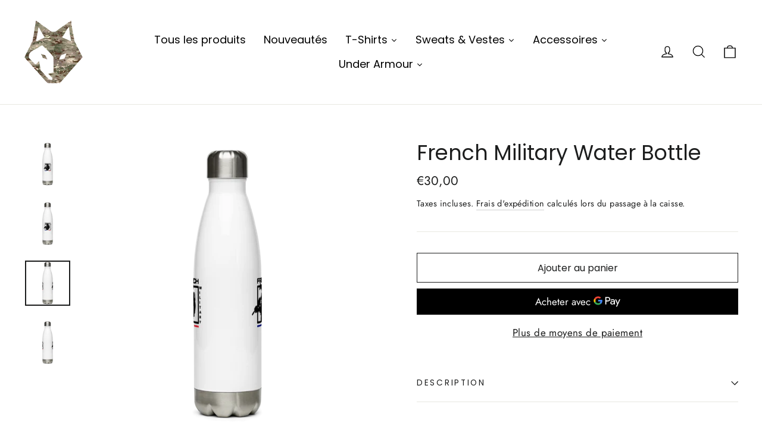

--- FILE ---
content_type: text/html; charset=utf-8
request_url: https://g-wax.com/products/french-military-water-bottle
body_size: 21628
content:
<!doctype html>
<html class="no-js" lang="fr" dir="ltr">
<head>


  <meta charset="utf-8">
  <meta http-equiv="X-UA-Compatible" content="IE=edge,chrome=1">
  <meta name="viewport" content="width=device-width,initial-scale=1">
  <meta name="theme-color" content="#111111">
  <link rel="canonical" href="https://g-wax.com/products/french-military-water-bottle">
  <link rel="preconnect" href="https://cdn.shopify.com">
  <link rel="preconnect" href="https://fonts.shopifycdn.com">
  <link rel="dns-prefetch" href="https://productreviews.shopifycdn.com">
  <link rel="dns-prefetch" href="https://ajax.googleapis.com">
  <link rel="dns-prefetch" href="https://maps.googleapis.com">
  <link rel="dns-prefetch" href="https://maps.gstatic.com"><link rel="shortcut icon" href="//g-wax.com/cdn/shop/files/loup_bariolage_gros_32x32.png?v=1653511492" type="image/png" /><title>French Military Water Bottle
&ndash; G-Wax
</title>
<meta name="description" content="Inox • High-grade stainless steel • 17 oz (500 ml) • Dimensions: 10.5″ × 2.85″ (27 × 7 cm) • Vacuum flask • Double-wall construction • Bowling pin shape • Odorless and leak-proof cap • Insulated for hot and cold liquids (keeps the liquid hot or cold for 6 h) • Patented ORCA coating for vibrant colors • Hand-wash only ("><meta property="og:site_name" content="G-Wax">
  <meta property="og:url" content="https://g-wax.com/products/french-military-water-bottle">
  <meta property="og:title" content="French Military Water Bottle">
  <meta property="og:type" content="product">
  <meta property="og:description" content="Inox • High-grade stainless steel • 17 oz (500 ml) • Dimensions: 10.5″ × 2.85″ (27 × 7 cm) • Vacuum flask • Double-wall construction • Bowling pin shape • Odorless and leak-proof cap • Insulated for hot and cold liquids (keeps the liquid hot or cold for 6 h) • Patented ORCA coating for vibrant colors • Hand-wash only ("><meta property="og:image" content="http://g-wax.com/cdn/shop/products/stainless-steel-water-bottle-white-17oz-right-608c331e15499.png?v=1619800903">
    <meta property="og:image:secure_url" content="https://g-wax.com/cdn/shop/products/stainless-steel-water-bottle-white-17oz-right-608c331e15499.png?v=1619800903">
    <meta property="og:image:width" content="1000">
    <meta property="og:image:height" content="1000"><meta name="twitter:site" content="@">
  <meta name="twitter:card" content="summary_large_image">
  <meta name="twitter:title" content="French Military Water Bottle">
  <meta name="twitter:description" content="Inox • High-grade stainless steel • 17 oz (500 ml) • Dimensions: 10.5″ × 2.85″ (27 × 7 cm) • Vacuum flask • Double-wall construction • Bowling pin shape • Odorless and leak-proof cap • Insulated for hot and cold liquids (keeps the liquid hot or cold for 6 h) • Patented ORCA coating for vibrant colors • Hand-wash only (">
<style data-shopify>@font-face {
  font-family: Poppins;
  font-weight: 400;
  font-style: normal;
  font-display: swap;
  src: url("//g-wax.com/cdn/fonts/poppins/poppins_n4.0ba78fa5af9b0e1a374041b3ceaadf0a43b41362.woff2") format("woff2"),
       url("//g-wax.com/cdn/fonts/poppins/poppins_n4.214741a72ff2596839fc9760ee7a770386cf16ca.woff") format("woff");
}

  @font-face {
  font-family: Jost;
  font-weight: 400;
  font-style: normal;
  font-display: swap;
  src: url("//g-wax.com/cdn/fonts/jost/jost_n4.d47a1b6347ce4a4c9f437608011273009d91f2b7.woff2") format("woff2"),
       url("//g-wax.com/cdn/fonts/jost/jost_n4.791c46290e672b3f85c3d1c651ef2efa3819eadd.woff") format("woff");
}


  @font-face {
  font-family: Jost;
  font-weight: 600;
  font-style: normal;
  font-display: swap;
  src: url("//g-wax.com/cdn/fonts/jost/jost_n6.ec1178db7a7515114a2d84e3dd680832b7af8b99.woff2") format("woff2"),
       url("//g-wax.com/cdn/fonts/jost/jost_n6.b1178bb6bdd3979fef38e103a3816f6980aeaff9.woff") format("woff");
}

  @font-face {
  font-family: Jost;
  font-weight: 400;
  font-style: italic;
  font-display: swap;
  src: url("//g-wax.com/cdn/fonts/jost/jost_i4.b690098389649750ada222b9763d55796c5283a5.woff2") format("woff2"),
       url("//g-wax.com/cdn/fonts/jost/jost_i4.fd766415a47e50b9e391ae7ec04e2ae25e7e28b0.woff") format("woff");
}

  @font-face {
  font-family: Jost;
  font-weight: 600;
  font-style: italic;
  font-display: swap;
  src: url("//g-wax.com/cdn/fonts/jost/jost_i6.9af7e5f39e3a108c08f24047a4276332d9d7b85e.woff2") format("woff2"),
       url("//g-wax.com/cdn/fonts/jost/jost_i6.2bf310262638f998ed206777ce0b9a3b98b6fe92.woff") format("woff");
}

</style><link href="//g-wax.com/cdn/shop/t/15/assets/theme.css?v=43453355499464604201759332297" rel="stylesheet" type="text/css" media="all" />
<style data-shopify>:root {
    --typeHeaderPrimary: Poppins;
    --typeHeaderFallback: sans-serif;
    --typeHeaderSize: 35px;
    --typeHeaderWeight: 400;
    --typeHeaderLineHeight: 1.2;
    --typeHeaderSpacing: 0.0em;

    --typeBasePrimary:Jost;
    --typeBaseFallback:sans-serif;
    --typeBaseSize: 17px;
    --typeBaseWeight: 400;
    --typeBaseLineHeight: 1.6;
    --typeBaseSpacing: 0.025em;

    --iconWeight: 3px;
    --iconLinecaps: miter;
  }

  
.collection-hero__content:before,
  .hero__image-wrapper:before,
  .hero__media:before {
    background-image: linear-gradient(to bottom, rgba(0, 0, 0, 0.0) 0%, rgba(0, 0, 0, 0.0) 40%, rgba(0, 0, 0, 0.62) 100%);
  }

  .skrim__item-content .skrim__overlay:after {
    background-image: linear-gradient(to bottom, rgba(0, 0, 0, 0.0) 30%, rgba(0, 0, 0, 0.62) 100%);
  }

  .placeholder-content {
    background-image: linear-gradient(100deg, #ffffff 40%, #f7f7f7 63%, #ffffff 79%);
  }</style><script>
    document.documentElement.className = document.documentElement.className.replace('no-js', 'js');

    window.theme = window.theme || {};
    theme.routes = {
      home: "/",
      cart: "/cart.js",
      cartPage: "/cart",
      cartAdd: "/cart/add.js",
      cartChange: "/cart/change.js"
    };
    theme.strings = {
      soldOut: "Épuisé",
      unavailable: "Non disponible",
      stockLabel: "[count] en stock",
      willNotShipUntil: "Sera expédié après [date]",
      willBeInStockAfter: "Sera en stock à compter de [date]",
      waitingForStock: "Inventaire sur le chemin",
      cartSavings: "Vous économisez [savings]",
      cartEmpty: "Votre panier est vide.",
      cartTermsConfirmation: "Vous devez accepter les termes et conditions de vente pour vérifier",
      searchCollections: "Collections:",
      searchPages: "Pages:",
      searchArticles: "Des articles:"
    };
    theme.settings = {
      dynamicVariantsEnable: true,
      dynamicVariantType: "button",
      cartType: "drawer",
      isCustomerTemplate: false,
      moneyFormat: "\u003cspan class=money\u003e€{{amount_with_comma_separator}}\u003c\/span\u003e",
      predictiveSearch: false,
      predictiveSearchType: "product",
      inventoryThreshold: 10,
      quickView: false,
      themeName: 'Motion',
      themeVersion: "7.2.0"
    };
  </script>

  
  <script>window.performance && window.performance.mark && window.performance.mark('shopify.content_for_header.start');</script><meta name="google-site-verification" content="3SBqXLFAFtPEJhlIWLrnsI2mOVKFcrhB3-144WE_N7A">
<meta id="shopify-digital-wallet" name="shopify-digital-wallet" content="/31010460/digital_wallets/dialog">
<link rel="alternate" type="application/json+oembed" href="https://g-wax.com/products/french-military-water-bottle.oembed">
<script async="async" src="/checkouts/internal/preloads.js?locale=fr-FR"></script>
<script id="shopify-features" type="application/json">{"accessToken":"b4bf0cec392737a50c055aa7c9f594cb","betas":["rich-media-storefront-analytics"],"domain":"g-wax.com","predictiveSearch":true,"shopId":31010460,"locale":"fr"}</script>
<script>var Shopify = Shopify || {};
Shopify.shop = "gab-33.myshopify.com";
Shopify.locale = "fr";
Shopify.currency = {"active":"EUR","rate":"1.0"};
Shopify.country = "FR";
Shopify.theme = {"name":"Motion","id":123650605230,"schema_name":"Motion","schema_version":"7.2.0","theme_store_id":847,"role":"main"};
Shopify.theme.handle = "null";
Shopify.theme.style = {"id":null,"handle":null};
Shopify.cdnHost = "g-wax.com/cdn";
Shopify.routes = Shopify.routes || {};
Shopify.routes.root = "/";</script>
<script type="module">!function(o){(o.Shopify=o.Shopify||{}).modules=!0}(window);</script>
<script>!function(o){function n(){var o=[];function n(){o.push(Array.prototype.slice.apply(arguments))}return n.q=o,n}var t=o.Shopify=o.Shopify||{};t.loadFeatures=n(),t.autoloadFeatures=n()}(window);</script>
<script id="shop-js-analytics" type="application/json">{"pageType":"product"}</script>
<script defer="defer" async type="module" src="//g-wax.com/cdn/shopifycloud/shop-js/modules/v2/client.init-shop-cart-sync_XvpUV7qp.fr.esm.js"></script>
<script defer="defer" async type="module" src="//g-wax.com/cdn/shopifycloud/shop-js/modules/v2/chunk.common_C2xzKNNs.esm.js"></script>
<script type="module">
  await import("//g-wax.com/cdn/shopifycloud/shop-js/modules/v2/client.init-shop-cart-sync_XvpUV7qp.fr.esm.js");
await import("//g-wax.com/cdn/shopifycloud/shop-js/modules/v2/chunk.common_C2xzKNNs.esm.js");

  window.Shopify.SignInWithShop?.initShopCartSync?.({"fedCMEnabled":true,"windoidEnabled":true});

</script>
<script>(function() {
  var isLoaded = false;
  function asyncLoad() {
    if (isLoaded) return;
    isLoaded = true;
    var urls = ["https:\/\/disable-click.crucialcommerceapps.com\/appJS?shop=gab-33.myshopify.com","https:\/\/gdprcdn.b-cdn.net\/js\/gdpr_cookie_consent.min.js?shop=gab-33.myshopify.com","\/\/cdn.shopify.com\/proxy\/19411e2f47dd8120505eb749ab322352d129f6dcf0a8383dd9cd3cc842e3d1d3\/static.cdn.printful.com\/static\/js\/external\/shopify-product-customizer.js?v=0.28\u0026shop=gab-33.myshopify.com\u0026sp-cache-control=cHVibGljLCBtYXgtYWdlPTkwMA"];
    for (var i = 0; i < urls.length; i++) {
      var s = document.createElement('script');
      s.type = 'text/javascript';
      s.async = true;
      s.src = urls[i];
      var x = document.getElementsByTagName('script')[0];
      x.parentNode.insertBefore(s, x);
    }
  };
  if(window.attachEvent) {
    window.attachEvent('onload', asyncLoad);
  } else {
    window.addEventListener('load', asyncLoad, false);
  }
})();</script>
<script id="__st">var __st={"a":31010460,"offset":3600,"reqid":"803c0e29-3a87-4461-a203-2fad6ebd43fa-1768697461","pageurl":"g-wax.com\/products\/french-military-water-bottle","u":"371b07c27573","p":"product","rtyp":"product","rid":6649625182382};</script>
<script>window.ShopifyPaypalV4VisibilityTracking = true;</script>
<script id="captcha-bootstrap">!function(){'use strict';const t='contact',e='account',n='new_comment',o=[[t,t],['blogs',n],['comments',n],[t,'customer']],c=[[e,'customer_login'],[e,'guest_login'],[e,'recover_customer_password'],[e,'create_customer']],r=t=>t.map((([t,e])=>`form[action*='/${t}']:not([data-nocaptcha='true']) input[name='form_type'][value='${e}']`)).join(','),a=t=>()=>t?[...document.querySelectorAll(t)].map((t=>t.form)):[];function s(){const t=[...o],e=r(t);return a(e)}const i='password',u='form_key',d=['recaptcha-v3-token','g-recaptcha-response','h-captcha-response',i],f=()=>{try{return window.sessionStorage}catch{return}},m='__shopify_v',_=t=>t.elements[u];function p(t,e,n=!1){try{const o=window.sessionStorage,c=JSON.parse(o.getItem(e)),{data:r}=function(t){const{data:e,action:n}=t;return t[m]||n?{data:e,action:n}:{data:t,action:n}}(c);for(const[e,n]of Object.entries(r))t.elements[e]&&(t.elements[e].value=n);n&&o.removeItem(e)}catch(o){console.error('form repopulation failed',{error:o})}}const l='form_type',E='cptcha';function T(t){t.dataset[E]=!0}const w=window,h=w.document,L='Shopify',v='ce_forms',y='captcha';let A=!1;((t,e)=>{const n=(g='f06e6c50-85a8-45c8-87d0-21a2b65856fe',I='https://cdn.shopify.com/shopifycloud/storefront-forms-hcaptcha/ce_storefront_forms_captcha_hcaptcha.v1.5.2.iife.js',D={infoText:'Protégé par hCaptcha',privacyText:'Confidentialité',termsText:'Conditions'},(t,e,n)=>{const o=w[L][v],c=o.bindForm;if(c)return c(t,g,e,D).then(n);var r;o.q.push([[t,g,e,D],n]),r=I,A||(h.body.append(Object.assign(h.createElement('script'),{id:'captcha-provider',async:!0,src:r})),A=!0)});var g,I,D;w[L]=w[L]||{},w[L][v]=w[L][v]||{},w[L][v].q=[],w[L][y]=w[L][y]||{},w[L][y].protect=function(t,e){n(t,void 0,e),T(t)},Object.freeze(w[L][y]),function(t,e,n,w,h,L){const[v,y,A,g]=function(t,e,n){const i=e?o:[],u=t?c:[],d=[...i,...u],f=r(d),m=r(i),_=r(d.filter((([t,e])=>n.includes(e))));return[a(f),a(m),a(_),s()]}(w,h,L),I=t=>{const e=t.target;return e instanceof HTMLFormElement?e:e&&e.form},D=t=>v().includes(t);t.addEventListener('submit',(t=>{const e=I(t);if(!e)return;const n=D(e)&&!e.dataset.hcaptchaBound&&!e.dataset.recaptchaBound,o=_(e),c=g().includes(e)&&(!o||!o.value);(n||c)&&t.preventDefault(),c&&!n&&(function(t){try{if(!f())return;!function(t){const e=f();if(!e)return;const n=_(t);if(!n)return;const o=n.value;o&&e.removeItem(o)}(t);const e=Array.from(Array(32),(()=>Math.random().toString(36)[2])).join('');!function(t,e){_(t)||t.append(Object.assign(document.createElement('input'),{type:'hidden',name:u})),t.elements[u].value=e}(t,e),function(t,e){const n=f();if(!n)return;const o=[...t.querySelectorAll(`input[type='${i}']`)].map((({name:t})=>t)),c=[...d,...o],r={};for(const[a,s]of new FormData(t).entries())c.includes(a)||(r[a]=s);n.setItem(e,JSON.stringify({[m]:1,action:t.action,data:r}))}(t,e)}catch(e){console.error('failed to persist form',e)}}(e),e.submit())}));const S=(t,e)=>{t&&!t.dataset[E]&&(n(t,e.some((e=>e===t))),T(t))};for(const o of['focusin','change'])t.addEventListener(o,(t=>{const e=I(t);D(e)&&S(e,y())}));const B=e.get('form_key'),M=e.get(l),P=B&&M;t.addEventListener('DOMContentLoaded',(()=>{const t=y();if(P)for(const e of t)e.elements[l].value===M&&p(e,B);[...new Set([...A(),...v().filter((t=>'true'===t.dataset.shopifyCaptcha))])].forEach((e=>S(e,t)))}))}(h,new URLSearchParams(w.location.search),n,t,e,['guest_login'])})(!0,!0)}();</script>
<script integrity="sha256-4kQ18oKyAcykRKYeNunJcIwy7WH5gtpwJnB7kiuLZ1E=" data-source-attribution="shopify.loadfeatures" defer="defer" src="//g-wax.com/cdn/shopifycloud/storefront/assets/storefront/load_feature-a0a9edcb.js" crossorigin="anonymous"></script>
<script data-source-attribution="shopify.dynamic_checkout.dynamic.init">var Shopify=Shopify||{};Shopify.PaymentButton=Shopify.PaymentButton||{isStorefrontPortableWallets:!0,init:function(){window.Shopify.PaymentButton.init=function(){};var t=document.createElement("script");t.src="https://g-wax.com/cdn/shopifycloud/portable-wallets/latest/portable-wallets.fr.js",t.type="module",document.head.appendChild(t)}};
</script>
<script data-source-attribution="shopify.dynamic_checkout.buyer_consent">
  function portableWalletsHideBuyerConsent(e){var t=document.getElementById("shopify-buyer-consent"),n=document.getElementById("shopify-subscription-policy-button");t&&n&&(t.classList.add("hidden"),t.setAttribute("aria-hidden","true"),n.removeEventListener("click",e))}function portableWalletsShowBuyerConsent(e){var t=document.getElementById("shopify-buyer-consent"),n=document.getElementById("shopify-subscription-policy-button");t&&n&&(t.classList.remove("hidden"),t.removeAttribute("aria-hidden"),n.addEventListener("click",e))}window.Shopify?.PaymentButton&&(window.Shopify.PaymentButton.hideBuyerConsent=portableWalletsHideBuyerConsent,window.Shopify.PaymentButton.showBuyerConsent=portableWalletsShowBuyerConsent);
</script>
<script>
  function portableWalletsCleanup(e){e&&e.src&&console.error("Failed to load portable wallets script "+e.src);var t=document.querySelectorAll("shopify-accelerated-checkout .shopify-payment-button__skeleton, shopify-accelerated-checkout-cart .wallet-cart-button__skeleton"),e=document.getElementById("shopify-buyer-consent");for(let e=0;e<t.length;e++)t[e].remove();e&&e.remove()}function portableWalletsNotLoadedAsModule(e){e instanceof ErrorEvent&&"string"==typeof e.message&&e.message.includes("import.meta")&&"string"==typeof e.filename&&e.filename.includes("portable-wallets")&&(window.removeEventListener("error",portableWalletsNotLoadedAsModule),window.Shopify.PaymentButton.failedToLoad=e,"loading"===document.readyState?document.addEventListener("DOMContentLoaded",window.Shopify.PaymentButton.init):window.Shopify.PaymentButton.init())}window.addEventListener("error",portableWalletsNotLoadedAsModule);
</script>

<script type="module" src="https://g-wax.com/cdn/shopifycloud/portable-wallets/latest/portable-wallets.fr.js" onError="portableWalletsCleanup(this)" crossorigin="anonymous"></script>
<script nomodule>
  document.addEventListener("DOMContentLoaded", portableWalletsCleanup);
</script>

<link id="shopify-accelerated-checkout-styles" rel="stylesheet" media="screen" href="https://g-wax.com/cdn/shopifycloud/portable-wallets/latest/accelerated-checkout-backwards-compat.css" crossorigin="anonymous">
<style id="shopify-accelerated-checkout-cart">
        #shopify-buyer-consent {
  margin-top: 1em;
  display: inline-block;
  width: 100%;
}

#shopify-buyer-consent.hidden {
  display: none;
}

#shopify-subscription-policy-button {
  background: none;
  border: none;
  padding: 0;
  text-decoration: underline;
  font-size: inherit;
  cursor: pointer;
}

#shopify-subscription-policy-button::before {
  box-shadow: none;
}

      </style>

<script>window.performance && window.performance.mark && window.performance.mark('shopify.content_for_header.end');</script>

<script id="etsMMNavigator">
    var ETS_MM_MONEY_FORMAT = "\u003cspan class=money\u003e€{{amount_with_comma_separator}}\u003c\/span\u003e";
    var ETS_MM_LINK_LIST = [{id: "main-menu", title: "Main menu", items: ["/collections/multicam","/collections/tous-les-produits","/collections/forces-terrestres","/collections/forces-navales","/collections/forces-ariennes",]},{id: "footer", title: "Footer menu", items: ["/pages/contact","/search","/pages/conditions-generales-de-vente-et-d-utilisation","/pages/mentions-legale","/pages/politique-de-confidentialite","/pages/politique-de-remboursement",]},{id: "customer-account-main-menu", title: "Menu principal du compte client", items: ["/","https://shopify.com/31010460/account/orders?locale=fr&region_country=FR",]},];
</script>
<script type="text/javascript">
    var ETS_MM_CART_ITEM_COUNT = 0;
</script>

<script src="//g-wax.com/cdn/shop/t/15/assets/ets_mm_config.js?v=59323733107879718921684010555" type="text/javascript"></script>


  <script src="//g-wax.com/cdn/shop/t/15/assets/vendor-scripts-v12.js" defer="defer"></script><script src="//g-wax.com/cdn/shop/t/15/assets/theme.min.js?v=15678568836391943161623363300" defer="defer"></script><script>
window.mlvedaShopCurrency = "EUR";
window.shopCurrency = "EUR";
window.supported_currencies = "USD CAD AUD GBP EUR INR JPY KRW BRL CLP RUB TRY";
</script>
  










<link href="https://monorail-edge.shopifysvc.com" rel="dns-prefetch">
<script>(function(){if ("sendBeacon" in navigator && "performance" in window) {try {var session_token_from_headers = performance.getEntriesByType('navigation')[0].serverTiming.find(x => x.name == '_s').description;} catch {var session_token_from_headers = undefined;}var session_cookie_matches = document.cookie.match(/_shopify_s=([^;]*)/);var session_token_from_cookie = session_cookie_matches && session_cookie_matches.length === 2 ? session_cookie_matches[1] : "";var session_token = session_token_from_headers || session_token_from_cookie || "";function handle_abandonment_event(e) {var entries = performance.getEntries().filter(function(entry) {return /monorail-edge.shopifysvc.com/.test(entry.name);});if (!window.abandonment_tracked && entries.length === 0) {window.abandonment_tracked = true;var currentMs = Date.now();var navigation_start = performance.timing.navigationStart;var payload = {shop_id: 31010460,url: window.location.href,navigation_start,duration: currentMs - navigation_start,session_token,page_type: "product"};window.navigator.sendBeacon("https://monorail-edge.shopifysvc.com/v1/produce", JSON.stringify({schema_id: "online_store_buyer_site_abandonment/1.1",payload: payload,metadata: {event_created_at_ms: currentMs,event_sent_at_ms: currentMs}}));}}window.addEventListener('pagehide', handle_abandonment_event);}}());</script>
<script id="web-pixels-manager-setup">(function e(e,d,r,n,o){if(void 0===o&&(o={}),!Boolean(null===(a=null===(i=window.Shopify)||void 0===i?void 0:i.analytics)||void 0===a?void 0:a.replayQueue)){var i,a;window.Shopify=window.Shopify||{};var t=window.Shopify;t.analytics=t.analytics||{};var s=t.analytics;s.replayQueue=[],s.publish=function(e,d,r){return s.replayQueue.push([e,d,r]),!0};try{self.performance.mark("wpm:start")}catch(e){}var l=function(){var e={modern:/Edge?\/(1{2}[4-9]|1[2-9]\d|[2-9]\d{2}|\d{4,})\.\d+(\.\d+|)|Firefox\/(1{2}[4-9]|1[2-9]\d|[2-9]\d{2}|\d{4,})\.\d+(\.\d+|)|Chrom(ium|e)\/(9{2}|\d{3,})\.\d+(\.\d+|)|(Maci|X1{2}).+ Version\/(15\.\d+|(1[6-9]|[2-9]\d|\d{3,})\.\d+)([,.]\d+|)( \(\w+\)|)( Mobile\/\w+|) Safari\/|Chrome.+OPR\/(9{2}|\d{3,})\.\d+\.\d+|(CPU[ +]OS|iPhone[ +]OS|CPU[ +]iPhone|CPU IPhone OS|CPU iPad OS)[ +]+(15[._]\d+|(1[6-9]|[2-9]\d|\d{3,})[._]\d+)([._]\d+|)|Android:?[ /-](13[3-9]|1[4-9]\d|[2-9]\d{2}|\d{4,})(\.\d+|)(\.\d+|)|Android.+Firefox\/(13[5-9]|1[4-9]\d|[2-9]\d{2}|\d{4,})\.\d+(\.\d+|)|Android.+Chrom(ium|e)\/(13[3-9]|1[4-9]\d|[2-9]\d{2}|\d{4,})\.\d+(\.\d+|)|SamsungBrowser\/([2-9]\d|\d{3,})\.\d+/,legacy:/Edge?\/(1[6-9]|[2-9]\d|\d{3,})\.\d+(\.\d+|)|Firefox\/(5[4-9]|[6-9]\d|\d{3,})\.\d+(\.\d+|)|Chrom(ium|e)\/(5[1-9]|[6-9]\d|\d{3,})\.\d+(\.\d+|)([\d.]+$|.*Safari\/(?![\d.]+ Edge\/[\d.]+$))|(Maci|X1{2}).+ Version\/(10\.\d+|(1[1-9]|[2-9]\d|\d{3,})\.\d+)([,.]\d+|)( \(\w+\)|)( Mobile\/\w+|) Safari\/|Chrome.+OPR\/(3[89]|[4-9]\d|\d{3,})\.\d+\.\d+|(CPU[ +]OS|iPhone[ +]OS|CPU[ +]iPhone|CPU IPhone OS|CPU iPad OS)[ +]+(10[._]\d+|(1[1-9]|[2-9]\d|\d{3,})[._]\d+)([._]\d+|)|Android:?[ /-](13[3-9]|1[4-9]\d|[2-9]\d{2}|\d{4,})(\.\d+|)(\.\d+|)|Mobile Safari.+OPR\/([89]\d|\d{3,})\.\d+\.\d+|Android.+Firefox\/(13[5-9]|1[4-9]\d|[2-9]\d{2}|\d{4,})\.\d+(\.\d+|)|Android.+Chrom(ium|e)\/(13[3-9]|1[4-9]\d|[2-9]\d{2}|\d{4,})\.\d+(\.\d+|)|Android.+(UC? ?Browser|UCWEB|U3)[ /]?(15\.([5-9]|\d{2,})|(1[6-9]|[2-9]\d|\d{3,})\.\d+)\.\d+|SamsungBrowser\/(5\.\d+|([6-9]|\d{2,})\.\d+)|Android.+MQ{2}Browser\/(14(\.(9|\d{2,})|)|(1[5-9]|[2-9]\d|\d{3,})(\.\d+|))(\.\d+|)|K[Aa][Ii]OS\/(3\.\d+|([4-9]|\d{2,})\.\d+)(\.\d+|)/},d=e.modern,r=e.legacy,n=navigator.userAgent;return n.match(d)?"modern":n.match(r)?"legacy":"unknown"}(),u="modern"===l?"modern":"legacy",c=(null!=n?n:{modern:"",legacy:""})[u],f=function(e){return[e.baseUrl,"/wpm","/b",e.hashVersion,"modern"===e.buildTarget?"m":"l",".js"].join("")}({baseUrl:d,hashVersion:r,buildTarget:u}),m=function(e){var d=e.version,r=e.bundleTarget,n=e.surface,o=e.pageUrl,i=e.monorailEndpoint;return{emit:function(e){var a=e.status,t=e.errorMsg,s=(new Date).getTime(),l=JSON.stringify({metadata:{event_sent_at_ms:s},events:[{schema_id:"web_pixels_manager_load/3.1",payload:{version:d,bundle_target:r,page_url:o,status:a,surface:n,error_msg:t},metadata:{event_created_at_ms:s}}]});if(!i)return console&&console.warn&&console.warn("[Web Pixels Manager] No Monorail endpoint provided, skipping logging."),!1;try{return self.navigator.sendBeacon.bind(self.navigator)(i,l)}catch(e){}var u=new XMLHttpRequest;try{return u.open("POST",i,!0),u.setRequestHeader("Content-Type","text/plain"),u.send(l),!0}catch(e){return console&&console.warn&&console.warn("[Web Pixels Manager] Got an unhandled error while logging to Monorail."),!1}}}}({version:r,bundleTarget:l,surface:e.surface,pageUrl:self.location.href,monorailEndpoint:e.monorailEndpoint});try{o.browserTarget=l,function(e){var d=e.src,r=e.async,n=void 0===r||r,o=e.onload,i=e.onerror,a=e.sri,t=e.scriptDataAttributes,s=void 0===t?{}:t,l=document.createElement("script"),u=document.querySelector("head"),c=document.querySelector("body");if(l.async=n,l.src=d,a&&(l.integrity=a,l.crossOrigin="anonymous"),s)for(var f in s)if(Object.prototype.hasOwnProperty.call(s,f))try{l.dataset[f]=s[f]}catch(e){}if(o&&l.addEventListener("load",o),i&&l.addEventListener("error",i),u)u.appendChild(l);else{if(!c)throw new Error("Did not find a head or body element to append the script");c.appendChild(l)}}({src:f,async:!0,onload:function(){if(!function(){var e,d;return Boolean(null===(d=null===(e=window.Shopify)||void 0===e?void 0:e.analytics)||void 0===d?void 0:d.initialized)}()){var d=window.webPixelsManager.init(e)||void 0;if(d){var r=window.Shopify.analytics;r.replayQueue.forEach((function(e){var r=e[0],n=e[1],o=e[2];d.publishCustomEvent(r,n,o)})),r.replayQueue=[],r.publish=d.publishCustomEvent,r.visitor=d.visitor,r.initialized=!0}}},onerror:function(){return m.emit({status:"failed",errorMsg:"".concat(f," has failed to load")})},sri:function(e){var d=/^sha384-[A-Za-z0-9+/=]+$/;return"string"==typeof e&&d.test(e)}(c)?c:"",scriptDataAttributes:o}),m.emit({status:"loading"})}catch(e){m.emit({status:"failed",errorMsg:(null==e?void 0:e.message)||"Unknown error"})}}})({shopId: 31010460,storefrontBaseUrl: "https://g-wax.com",extensionsBaseUrl: "https://extensions.shopifycdn.com/cdn/shopifycloud/web-pixels-manager",monorailEndpoint: "https://monorail-edge.shopifysvc.com/unstable/produce_batch",surface: "storefront-renderer",enabledBetaFlags: ["2dca8a86"],webPixelsConfigList: [{"id":"1007976781","configuration":"{\"config\":\"{\\\"pixel_id\\\":\\\"G-1Y9TY2J8DB\\\",\\\"target_country\\\":\\\"FR\\\",\\\"gtag_events\\\":[{\\\"type\\\":\\\"begin_checkout\\\",\\\"action_label\\\":\\\"G-1Y9TY2J8DB\\\"},{\\\"type\\\":\\\"search\\\",\\\"action_label\\\":\\\"G-1Y9TY2J8DB\\\"},{\\\"type\\\":\\\"view_item\\\",\\\"action_label\\\":[\\\"G-1Y9TY2J8DB\\\",\\\"MC-EVHDZGY5LR\\\"]},{\\\"type\\\":\\\"purchase\\\",\\\"action_label\\\":[\\\"G-1Y9TY2J8DB\\\",\\\"MC-EVHDZGY5LR\\\"]},{\\\"type\\\":\\\"page_view\\\",\\\"action_label\\\":[\\\"G-1Y9TY2J8DB\\\",\\\"MC-EVHDZGY5LR\\\"]},{\\\"type\\\":\\\"add_payment_info\\\",\\\"action_label\\\":\\\"G-1Y9TY2J8DB\\\"},{\\\"type\\\":\\\"add_to_cart\\\",\\\"action_label\\\":\\\"G-1Y9TY2J8DB\\\"}],\\\"enable_monitoring_mode\\\":false}\"}","eventPayloadVersion":"v1","runtimeContext":"OPEN","scriptVersion":"b2a88bafab3e21179ed38636efcd8a93","type":"APP","apiClientId":1780363,"privacyPurposes":[],"dataSharingAdjustments":{"protectedCustomerApprovalScopes":["read_customer_address","read_customer_email","read_customer_name","read_customer_personal_data","read_customer_phone"]}},{"id":"161841485","eventPayloadVersion":"v1","runtimeContext":"LAX","scriptVersion":"1","type":"CUSTOM","privacyPurposes":["MARKETING"],"name":"Meta pixel (migrated)"},{"id":"shopify-app-pixel","configuration":"{}","eventPayloadVersion":"v1","runtimeContext":"STRICT","scriptVersion":"0450","apiClientId":"shopify-pixel","type":"APP","privacyPurposes":["ANALYTICS","MARKETING"]},{"id":"shopify-custom-pixel","eventPayloadVersion":"v1","runtimeContext":"LAX","scriptVersion":"0450","apiClientId":"shopify-pixel","type":"CUSTOM","privacyPurposes":["ANALYTICS","MARKETING"]}],isMerchantRequest: false,initData: {"shop":{"name":"G-Wax","paymentSettings":{"currencyCode":"EUR"},"myshopifyDomain":"gab-33.myshopify.com","countryCode":"FR","storefrontUrl":"https:\/\/g-wax.com"},"customer":null,"cart":null,"checkout":null,"productVariants":[{"price":{"amount":30.0,"currencyCode":"EUR"},"product":{"title":"French Military Water Bottle","vendor":"G-Wax","id":"6649625182382","untranslatedTitle":"French Military Water Bottle","url":"\/products\/french-military-water-bottle","type":""},"id":"39654936510638","image":{"src":"\/\/g-wax.com\/cdn\/shop\/products\/stainless-steel-water-bottle-white-17oz-front-608c331e153a5.png?v=1619800903"},"sku":"6240901_10798","title":"Default Title","untranslatedTitle":"Default Title"}],"purchasingCompany":null},},"https://g-wax.com/cdn","fcfee988w5aeb613cpc8e4bc33m6693e112",{"modern":"","legacy":""},{"shopId":"31010460","storefrontBaseUrl":"https:\/\/g-wax.com","extensionBaseUrl":"https:\/\/extensions.shopifycdn.com\/cdn\/shopifycloud\/web-pixels-manager","surface":"storefront-renderer","enabledBetaFlags":"[\"2dca8a86\"]","isMerchantRequest":"false","hashVersion":"fcfee988w5aeb613cpc8e4bc33m6693e112","publish":"custom","events":"[[\"page_viewed\",{}],[\"product_viewed\",{\"productVariant\":{\"price\":{\"amount\":30.0,\"currencyCode\":\"EUR\"},\"product\":{\"title\":\"French Military Water Bottle\",\"vendor\":\"G-Wax\",\"id\":\"6649625182382\",\"untranslatedTitle\":\"French Military Water Bottle\",\"url\":\"\/products\/french-military-water-bottle\",\"type\":\"\"},\"id\":\"39654936510638\",\"image\":{\"src\":\"\/\/g-wax.com\/cdn\/shop\/products\/stainless-steel-water-bottle-white-17oz-front-608c331e153a5.png?v=1619800903\"},\"sku\":\"6240901_10798\",\"title\":\"Default Title\",\"untranslatedTitle\":\"Default Title\"}}]]"});</script><script>
  window.ShopifyAnalytics = window.ShopifyAnalytics || {};
  window.ShopifyAnalytics.meta = window.ShopifyAnalytics.meta || {};
  window.ShopifyAnalytics.meta.currency = 'EUR';
  var meta = {"product":{"id":6649625182382,"gid":"gid:\/\/shopify\/Product\/6649625182382","vendor":"G-Wax","type":"","handle":"french-military-water-bottle","variants":[{"id":39654936510638,"price":3000,"name":"French Military Water Bottle","public_title":null,"sku":"6240901_10798"}],"remote":false},"page":{"pageType":"product","resourceType":"product","resourceId":6649625182382,"requestId":"803c0e29-3a87-4461-a203-2fad6ebd43fa-1768697461"}};
  for (var attr in meta) {
    window.ShopifyAnalytics.meta[attr] = meta[attr];
  }
</script>
<script class="analytics">
  (function () {
    var customDocumentWrite = function(content) {
      var jquery = null;

      if (window.jQuery) {
        jquery = window.jQuery;
      } else if (window.Checkout && window.Checkout.$) {
        jquery = window.Checkout.$;
      }

      if (jquery) {
        jquery('body').append(content);
      }
    };

    var hasLoggedConversion = function(token) {
      if (token) {
        return document.cookie.indexOf('loggedConversion=' + token) !== -1;
      }
      return false;
    }

    var setCookieIfConversion = function(token) {
      if (token) {
        var twoMonthsFromNow = new Date(Date.now());
        twoMonthsFromNow.setMonth(twoMonthsFromNow.getMonth() + 2);

        document.cookie = 'loggedConversion=' + token + '; expires=' + twoMonthsFromNow;
      }
    }

    var trekkie = window.ShopifyAnalytics.lib = window.trekkie = window.trekkie || [];
    if (trekkie.integrations) {
      return;
    }
    trekkie.methods = [
      'identify',
      'page',
      'ready',
      'track',
      'trackForm',
      'trackLink'
    ];
    trekkie.factory = function(method) {
      return function() {
        var args = Array.prototype.slice.call(arguments);
        args.unshift(method);
        trekkie.push(args);
        return trekkie;
      };
    };
    for (var i = 0; i < trekkie.methods.length; i++) {
      var key = trekkie.methods[i];
      trekkie[key] = trekkie.factory(key);
    }
    trekkie.load = function(config) {
      trekkie.config = config || {};
      trekkie.config.initialDocumentCookie = document.cookie;
      var first = document.getElementsByTagName('script')[0];
      var script = document.createElement('script');
      script.type = 'text/javascript';
      script.onerror = function(e) {
        var scriptFallback = document.createElement('script');
        scriptFallback.type = 'text/javascript';
        scriptFallback.onerror = function(error) {
                var Monorail = {
      produce: function produce(monorailDomain, schemaId, payload) {
        var currentMs = new Date().getTime();
        var event = {
          schema_id: schemaId,
          payload: payload,
          metadata: {
            event_created_at_ms: currentMs,
            event_sent_at_ms: currentMs
          }
        };
        return Monorail.sendRequest("https://" + monorailDomain + "/v1/produce", JSON.stringify(event));
      },
      sendRequest: function sendRequest(endpointUrl, payload) {
        // Try the sendBeacon API
        if (window && window.navigator && typeof window.navigator.sendBeacon === 'function' && typeof window.Blob === 'function' && !Monorail.isIos12()) {
          var blobData = new window.Blob([payload], {
            type: 'text/plain'
          });

          if (window.navigator.sendBeacon(endpointUrl, blobData)) {
            return true;
          } // sendBeacon was not successful

        } // XHR beacon

        var xhr = new XMLHttpRequest();

        try {
          xhr.open('POST', endpointUrl);
          xhr.setRequestHeader('Content-Type', 'text/plain');
          xhr.send(payload);
        } catch (e) {
          console.log(e);
        }

        return false;
      },
      isIos12: function isIos12() {
        return window.navigator.userAgent.lastIndexOf('iPhone; CPU iPhone OS 12_') !== -1 || window.navigator.userAgent.lastIndexOf('iPad; CPU OS 12_') !== -1;
      }
    };
    Monorail.produce('monorail-edge.shopifysvc.com',
      'trekkie_storefront_load_errors/1.1',
      {shop_id: 31010460,
      theme_id: 123650605230,
      app_name: "storefront",
      context_url: window.location.href,
      source_url: "//g-wax.com/cdn/s/trekkie.storefront.cd680fe47e6c39ca5d5df5f0a32d569bc48c0f27.min.js"});

        };
        scriptFallback.async = true;
        scriptFallback.src = '//g-wax.com/cdn/s/trekkie.storefront.cd680fe47e6c39ca5d5df5f0a32d569bc48c0f27.min.js';
        first.parentNode.insertBefore(scriptFallback, first);
      };
      script.async = true;
      script.src = '//g-wax.com/cdn/s/trekkie.storefront.cd680fe47e6c39ca5d5df5f0a32d569bc48c0f27.min.js';
      first.parentNode.insertBefore(script, first);
    };
    trekkie.load(
      {"Trekkie":{"appName":"storefront","development":false,"defaultAttributes":{"shopId":31010460,"isMerchantRequest":null,"themeId":123650605230,"themeCityHash":"1344210141530883095","contentLanguage":"fr","currency":"EUR","eventMetadataId":"69903fb8-20d2-4539-a42e-9c87d44f0454"},"isServerSideCookieWritingEnabled":true,"monorailRegion":"shop_domain","enabledBetaFlags":["65f19447"]},"Session Attribution":{},"S2S":{"facebookCapiEnabled":false,"source":"trekkie-storefront-renderer","apiClientId":580111}}
    );

    var loaded = false;
    trekkie.ready(function() {
      if (loaded) return;
      loaded = true;

      window.ShopifyAnalytics.lib = window.trekkie;

      var originalDocumentWrite = document.write;
      document.write = customDocumentWrite;
      try { window.ShopifyAnalytics.merchantGoogleAnalytics.call(this); } catch(error) {};
      document.write = originalDocumentWrite;

      window.ShopifyAnalytics.lib.page(null,{"pageType":"product","resourceType":"product","resourceId":6649625182382,"requestId":"803c0e29-3a87-4461-a203-2fad6ebd43fa-1768697461","shopifyEmitted":true});

      var match = window.location.pathname.match(/checkouts\/(.+)\/(thank_you|post_purchase)/)
      var token = match? match[1]: undefined;
      if (!hasLoggedConversion(token)) {
        setCookieIfConversion(token);
        window.ShopifyAnalytics.lib.track("Viewed Product",{"currency":"EUR","variantId":39654936510638,"productId":6649625182382,"productGid":"gid:\/\/shopify\/Product\/6649625182382","name":"French Military Water Bottle","price":"30.00","sku":"6240901_10798","brand":"G-Wax","variant":null,"category":"","nonInteraction":true,"remote":false},undefined,undefined,{"shopifyEmitted":true});
      window.ShopifyAnalytics.lib.track("monorail:\/\/trekkie_storefront_viewed_product\/1.1",{"currency":"EUR","variantId":39654936510638,"productId":6649625182382,"productGid":"gid:\/\/shopify\/Product\/6649625182382","name":"French Military Water Bottle","price":"30.00","sku":"6240901_10798","brand":"G-Wax","variant":null,"category":"","nonInteraction":true,"remote":false,"referer":"https:\/\/g-wax.com\/products\/french-military-water-bottle"});
      }
    });


        var eventsListenerScript = document.createElement('script');
        eventsListenerScript.async = true;
        eventsListenerScript.src = "//g-wax.com/cdn/shopifycloud/storefront/assets/shop_events_listener-3da45d37.js";
        document.getElementsByTagName('head')[0].appendChild(eventsListenerScript);

})();</script>
<script
  defer
  src="https://g-wax.com/cdn/shopifycloud/perf-kit/shopify-perf-kit-3.0.4.min.js"
  data-application="storefront-renderer"
  data-shop-id="31010460"
  data-render-region="gcp-us-east1"
  data-page-type="product"
  data-theme-instance-id="123650605230"
  data-theme-name="Motion"
  data-theme-version="7.2.0"
  data-monorail-region="shop_domain"
  data-resource-timing-sampling-rate="10"
  data-shs="true"
  data-shs-beacon="true"
  data-shs-export-with-fetch="true"
  data-shs-logs-sample-rate="1"
  data-shs-beacon-endpoint="https://g-wax.com/api/collect"
></script>
</head>

<body class="template-product" data-transitions="false" data-type_header_capitalize="false" data-type_base_accent_transform="true" data-type_header_accent_transform="true" data-animate_sections="false" data-animate_underlines="false" data-animate_buttons="true" data-animate_images="true" data-animate_page_transition_style="page-slow-fade" data-type_header_text_alignment="true" data-animate_images_style="zoom-fade">

  

  <a class="in-page-link visually-hidden skip-link" href="#MainContent">Passer au contenu</a>

  <div id="PageContainer" class="page-container">
    <div class="transition-body"><div id="shopify-section-header" class="shopify-section"><div id="NavDrawer" class="drawer drawer--right">
  <div class="drawer__contents">
    <div class="drawer__fixed-header">
      <div class="drawer__header appear-animation appear-delay-2">
        <div class="drawer__title"></div>
        <div class="drawer__close">
          <button type="button" class="drawer__close-button js-drawer-close">
            <svg aria-hidden="true" focusable="false" role="presentation" class="icon icon-close" viewBox="0 0 64 64"><path d="M19 17.61l27.12 27.13m0-27.12L19 44.74"/></svg>
            <span class="icon__fallback-text">Fermer le menu</span>
          </button>
        </div>
      </div>
    </div>
    <div class="drawer__scrollable">
      <ul class="mobile-nav" role="navigation" aria-label="Primary"><li class="mobile-nav__item appear-animation appear-delay-3"><a href="/collections/multicam" class="mobile-nav__link"> MultiCam® </a></li><li class="mobile-nav__item appear-animation appear-delay-4"><a href="/collections/tous-les-produits" class="mobile-nav__link">All Products</a></li><li class="mobile-nav__item appear-animation appear-delay-5"><a href="/collections/forces-terrestres" class="mobile-nav__link">French Army </a></li><li class="mobile-nav__item appear-animation appear-delay-6"><a href="/collections/forces-navales" class="mobile-nav__link">French Navy</a></li><li class="mobile-nav__item appear-animation appear-delay-7"><a href="/collections/forces-ariennes" class="mobile-nav__link">French Air Force </a></li><li class="mobile-nav__item appear-animation appear-delay-8">
              <a href="/account/login" class="mobile-nav__link">Se connecter</a>
            </li><li class="mobile-nav__spacer"></li>
      </ul>

      <ul class="mobile-nav__social"><li class="appear-animation appear-delay-9">
            <a target="_blank" rel="noopener" href="https://www.instagram.com/french.warriors/" title="G-Wax sur Instagram">
              <svg aria-hidden="true" focusable="false" role="presentation" class="icon icon-instagram" viewBox="0 0 32 32"><path fill="#444" d="M16 3.094c4.206 0 4.7.019 6.363.094 1.538.069 2.369.325 2.925.544.738.287 1.262.625 1.813 1.175s.894 1.075 1.175 1.813c.212.556.475 1.387.544 2.925.075 1.662.094 2.156.094 6.363s-.019 4.7-.094 6.363c-.069 1.538-.325 2.369-.544 2.925-.288.738-.625 1.262-1.175 1.813s-1.075.894-1.813 1.175c-.556.212-1.387.475-2.925.544-1.663.075-2.156.094-6.363.094s-4.7-.019-6.363-.094c-1.537-.069-2.369-.325-2.925-.544-.737-.288-1.263-.625-1.813-1.175s-.894-1.075-1.175-1.813c-.212-.556-.475-1.387-.544-2.925-.075-1.663-.094-2.156-.094-6.363s.019-4.7.094-6.363c.069-1.537.325-2.369.544-2.925.287-.737.625-1.263 1.175-1.813s1.075-.894 1.813-1.175c.556-.212 1.388-.475 2.925-.544 1.662-.081 2.156-.094 6.363-.094zm0-2.838c-4.275 0-4.813.019-6.494.094-1.675.075-2.819.344-3.819.731-1.037.4-1.913.944-2.788 1.819S1.486 4.656 1.08 5.688c-.387 1-.656 2.144-.731 3.825-.075 1.675-.094 2.213-.094 6.488s.019 4.813.094 6.494c.075 1.675.344 2.819.731 3.825.4 1.038.944 1.913 1.819 2.788s1.756 1.413 2.788 1.819c1 .387 2.144.656 3.825.731s2.213.094 6.494.094 4.813-.019 6.494-.094c1.675-.075 2.819-.344 3.825-.731 1.038-.4 1.913-.944 2.788-1.819s1.413-1.756 1.819-2.788c.387-1 .656-2.144.731-3.825s.094-2.212.094-6.494-.019-4.813-.094-6.494c-.075-1.675-.344-2.819-.731-3.825-.4-1.038-.944-1.913-1.819-2.788s-1.756-1.413-2.788-1.819c-1-.387-2.144-.656-3.825-.731C20.812.275 20.275.256 16 .256z"/><path fill="#444" d="M16 7.912a8.088 8.088 0 0 0 0 16.175c4.463 0 8.087-3.625 8.087-8.088s-3.625-8.088-8.088-8.088zm0 13.338a5.25 5.25 0 1 1 0-10.5 5.25 5.25 0 1 1 0 10.5zM26.294 7.594a1.887 1.887 0 1 1-3.774.002 1.887 1.887 0 0 1 3.774-.003z"/></svg>
              <span class="icon__fallback-text">Instagram</span>
            </a>
          </li><li class="appear-animation appear-delay-10">
            <a target="_blank" rel="noopener" href="https://www.youtube.com/channel/UCAOJX2u1fAKMpdg1EDUVx_Q" title="G-Wax sur YouTube">
              <svg aria-hidden="true" focusable="false" role="presentation" class="icon icon-youtube" viewBox="0 0 21 20"><path fill="#444" d="M-.196 15.803q0 1.23.812 2.092t1.977.861h14.946q1.165 0 1.977-.861t.812-2.092V3.909q0-1.23-.82-2.116T17.539.907H2.593q-1.148 0-1.969.886t-.82 2.116v11.894zm7.465-2.149V6.058q0-.115.066-.18.049-.016.082-.016l.082.016 7.153 3.806q.066.066.066.164 0 .066-.066.131l-7.153 3.806q-.033.033-.066.033-.066 0-.098-.033-.066-.066-.066-.131z"/></svg>
              <span class="icon__fallback-text">YouTube</span>
            </a>
          </li></ul>
    </div>
  </div>
</div>

  <div id="CartDrawer" class="drawer drawer--right">
    <form id="CartDrawerForm" action="/cart" method="post" novalidate class="drawer__contents">
      <div class="drawer__fixed-header">
        <div class="drawer__header appear-animation appear-delay-1">
          <div class="drawer__title">Panier</div>
          <div class="drawer__close">
            <button type="button" class="drawer__close-button js-drawer-close">
              <svg aria-hidden="true" focusable="false" role="presentation" class="icon icon-close" viewBox="0 0 64 64"><path d="M19 17.61l27.12 27.13m0-27.12L19 44.74"/></svg>
              <span class="icon__fallback-text">Fermer le panier</span>
            </button>
          </div>
        </div>
      </div>

      <div class="drawer__inner">
        <div class="drawer__scrollable">
          <div data-products class="appear-animation appear-delay-2"></div>

          
        </div>

        <div class="drawer__footer appear-animation appear-delay-4">
          <div data-discounts>
            
          </div>

          <div class="cart__item-sub cart__item-row">
            <div class="cart__subtotal">Sous-total</div>
            <div data-subtotal><span class=money>€0,00</span></div>
          </div>

          <div class="cart__item-row cart__savings text-center hide" data-savings></div>

          <div class="cart__item-row text-center ajaxcart__note">
            <small>
              Les codes promo, les frais d&#39;envoi et les taxes seront ajoutés à la caisse.<br />
            </small>
          </div>

          

          <div class="cart__checkout-wrapper">
            <button type="submit" name="checkout" data-terms-required="false" class="btn cart__checkout">
              Procéder au paiement
            </button>

            
          </div>
        </div>
      </div>

      <div class="drawer__cart-empty appear-animation appear-delay-2">
        <div class="drawer__scrollable">
          Votre panier est vide.
        </div>
      </div>
    </form>
  </div>

<style data-shopify>.site-nav__link,
  .site-nav__dropdown-link {
    font-size: 18px;
  }.site-header {
      border-bottom: 1px solid;
      border-bottom-color: #e8e8e1;
    }</style><div data-section-id="header" data-section-type="header">
  <div id="HeaderWrapper" class="header-wrapper"><header
      id="SiteHeader"
      class="site-header site-header--heading-style"
      data-sticky="true"
      data-overlay="false">
      <div class="page-width">
        <div
          class="header-layout header-layout--left-center"
          data-logo-align="left"><div class="header-item header-item--logo"><style data-shopify>.header-item--logo,
  .header-layout--left-center .header-item--logo,
  .header-layout--left-center .header-item--icons {
    -webkit-box-flex: 0 1 60px;
    -ms-flex: 0 1 60px;
    flex: 0 1 60px;
  }

  @media only screen and (min-width: 769px) {
    .header-item--logo,
    .header-layout--left-center .header-item--logo,
    .header-layout--left-center .header-item--icons {
      -webkit-box-flex: 0 0 100px;
      -ms-flex: 0 0 100px;
      flex: 0 0 100px;
    }
  }

  .site-header__logo a {
    max-width: 60px;
  }
  .is-light .site-header__logo .logo--inverted {
    max-width: 60px;
  }
  @media only screen and (min-width: 769px) {
    .site-header__logo a {
      max-width: 100px;
    }

    .is-light .site-header__logo .logo--inverted {
      max-width: 100px;
    }
  }</style><div id="LogoContainer" class="h1 site-header__logo" itemscope itemtype="http://schema.org/Organization">
  <a
    href="/"
    itemprop="url"
    class="site-header__logo-link logo--has-inverted">
    <img
      class="small--hide"
      src="//g-wax.com/cdn/shop/files/loup_bariolage_gros_100x.png?v=1653511492"
      srcset="//g-wax.com/cdn/shop/files/loup_bariolage_gros_100x.png?v=1653511492 1x, //g-wax.com/cdn/shop/files/loup_bariolage_gros_100x@2x.png?v=1653511492 2x"
      alt="G-Wax"
      itemprop="logo">
    <img
      class="medium-up--hide"
      src="//g-wax.com/cdn/shop/files/loup_bariolage_gros_60x.png?v=1653511492"
      srcset="//g-wax.com/cdn/shop/files/loup_bariolage_gros_60x.png?v=1653511492 1x, //g-wax.com/cdn/shop/files/loup_bariolage_gros_60x@2x.png?v=1653511492 2x"
      alt="G-Wax">
  </a><a
      href="/"
      itemprop="url"
      class="site-header__logo-link logo--inverted">
      <img
        class="small--hide"
        src="//g-wax.com/cdn/shop/files/loup_bariolage_gros_100x.png?v=1653511492"
        srcset="//g-wax.com/cdn/shop/files/loup_bariolage_gros_100x.png?v=1653511492 1x, //g-wax.com/cdn/shop/files/loup_bariolage_gros_100x@2x.png?v=1653511492 2x"
        alt="G-Wax"
        itemprop="logo">
      <img
        class="medium-up--hide"
        src="//g-wax.com/cdn/shop/files/loup_bariolage_gros_60x.png?v=1653511492"
        srcset="//g-wax.com/cdn/shop/files/loup_bariolage_gros_60x.png?v=1653511492 1x, //g-wax.com/cdn/shop/files/loup_bariolage_gros_60x@2x.png?v=1653511492 2x"
        alt="G-Wax">
    </a></div></div><div class="header-item header-item--navigation text-center"><ul
  class="site-nav site-navigation medium-down--hide"
  
    role="navigation" aria-label="Primary"
  ><li
      class="site-nav__item site-nav__expanded-item"
      >

      <a href="/collections/multicam" class="site-nav__link">
         MultiCam® 
</a></li><li
      class="site-nav__item site-nav__expanded-item"
      >

      <a href="/collections/tous-les-produits" class="site-nav__link">
        All Products
</a></li><li
      class="site-nav__item site-nav__expanded-item"
      >

      <a href="/collections/forces-terrestres" class="site-nav__link">
        French Army 
</a></li><li
      class="site-nav__item site-nav__expanded-item"
      >

      <a href="/collections/forces-navales" class="site-nav__link">
        French Navy
</a></li><li
      class="site-nav__item site-nav__expanded-item"
      >

      <a href="/collections/forces-ariennes" class="site-nav__link">
        French Air Force 
</a></li></ul>
</div><div class="header-item header-item--icons"><div class="site-nav site-nav--icons">
  <div class="site-nav__icons">
    
      <a class="site-nav__link site-nav__link--icon medium-down--hide" href="/account">
        <svg aria-hidden="true" focusable="false" role="presentation" class="icon icon-user" viewBox="0 0 64 64"><path d="M35 39.84v-2.53c3.3-1.91 6-6.66 6-11.41 0-7.63 0-13.82-9-13.82s-9 6.19-9 13.82c0 4.75 2.7 9.51 6 11.41v2.53c-10.18.85-18 6-18 12.16h42c0-6.19-7.82-11.31-18-12.16z"/></svg>
        <span class="icon__fallback-text">
          
            Se connecter
          
        </span>
      </a>
    

    
      <a href="/search" class="site-nav__link site-nav__link--icon js-search-header js-no-transition">
        <svg aria-hidden="true" focusable="false" role="presentation" class="icon icon-search" viewBox="0 0 64 64"><path d="M47.16 28.58A18.58 18.58 0 1 1 28.58 10a18.58 18.58 0 0 1 18.58 18.58zM54 54L41.94 42"/></svg>
        <span class="icon__fallback-text">Rechercher</span>
      </a>
    

    
      <button
        type="button"
        class="site-nav__link site-nav__link--icon js-drawer-open-nav large-up--hide"
        aria-controls="NavDrawer">
        <svg aria-hidden="true" focusable="false" role="presentation" class="icon icon-hamburger" viewBox="0 0 64 64"><path d="M7 15h51M7 32h43M7 49h51"/></svg>
        <span class="icon__fallback-text">Navigation</span>
      </button>
    

    <a href="/cart" class="site-nav__link site-nav__link--icon js-drawer-open-cart js-no-transition" aria-controls="CartDrawer" data-icon="bag-minimal">
      <span class="cart-link"><svg aria-hidden="true" focusable="false" role="presentation" class="icon icon-bag-minimal" viewBox="0 0 64 64"><path stroke="null" id="svg_4" fill-opacity="null" stroke-opacity="null" fill="null" d="M11.375 17.863h41.25v36.75h-41.25z"/><path stroke="null" id="svg_2" d="M22.25 18c0-7.105 4.35-9 9.75-9s9.75 1.895 9.75 9"/></svg><span class="icon__fallback-text">Panier</span>
        <span id="CartBubble" class="cart-link__bubble"></span>
      </span>
    </a>
  </div>
</div>
</div>
        </div></div>
      <div class="site-header__search-container">
        <div class="site-header__search">
          <div class="page-width">
            <form action="/search" method="get" id="HeaderSearchForm" class="site-header__search-form" role="search">
              <input type="hidden" name="type" value="product">
              <button type="submit" class="text-link site-header__search-btn">
                <svg aria-hidden="true" focusable="false" role="presentation" class="icon icon-search" viewBox="0 0 64 64"><path d="M47.16 28.58A18.58 18.58 0 1 1 28.58 10a18.58 18.58 0 0 1 18.58 18.58zM54 54L41.94 42"/></svg>
                <span class="icon__fallback-text">Recherche</span>
              </button>
              <input type="search" name="q" value="" placeholder="Rechercher dans la boutique" class="site-header__search-input" aria-label="Rechercher dans la boutique">
            </form>
            <button type="button" id="SearchClose" class="text-link site-header__search-btn">
              <svg aria-hidden="true" focusable="false" role="presentation" class="icon icon-close" viewBox="0 0 64 64"><path d="M19 17.61l27.12 27.13m0-27.12L19 44.74"/></svg>
              <span class="icon__fallback-text">"Fermer (Esc)"</span>
            </button>
          </div>
        </div></div>
    </header>
  </div>
</div>
</div><main class="main-content" id="MainContent">
        <div id="shopify-section-product-template" class="shopify-section"><div id="ProductSection-6649625182382"
  class="product-section"
  data-section-id="6649625182382"
  data-section-type="product"
  data-product-title="French Military Water Bottle"
  data-product-handle="french-military-water-bottle"
  
    data-image-zoom="true"
  
  
  
  
    data-history="true"
  
  data-modal="false"><script type="application/ld+json">
  {
    "@context": "http://schema.org",
    "@type": "Product",
    "offers": [{
          "@type" : "Offer","sku": "6240901_10798","availability" : "http://schema.org/InStock",
          "price" : 30.0,
          "priceCurrency" : "EUR",
          "priceValidUntil": "2026-01-28",
          "url" : "https:\/\/g-wax.com\/products\/french-military-water-bottle?variant=39654936510638"
        }
],
    "brand": "G-Wax",
    "sku": "6240901_10798",
    "name": "French Military Water Bottle",
    "description": "Inox\n• High-grade stainless steel\n• 17 oz (500 ml)\n• Dimensions: 10.5″ × 2.85″ (27 × 7 cm)\n• Vacuum flask\n• Double-wall construction\n• Bowling pin shape\n• Odorless and leak-proof cap\n• Insulated for hot and cold liquids (keeps the liquid hot or cold for 6 h)\n• Patented ORCA coating for vibrant colors\n• Hand-wash only (dishwasher not recommended due to vacuum seal)\n• Blank product sourced from the US",
    "category": "",
    "url": "https://g-wax.com/products/french-military-water-bottle","image": {
      "@type": "ImageObject",
      "url": "https://g-wax.com/cdn/shop/products/stainless-steel-water-bottle-white-17oz-right-608c331e15499_1024x1024.png?v=1619800903",
      "image": "https://g-wax.com/cdn/shop/products/stainless-steel-water-bottle-white-17oz-right-608c331e15499_1024x1024.png?v=1619800903",
      "name": "French Military Water Bottle",
      "width": 1024,
      "height": 1024
    }
  }
</script>
<div class="page-content">
    <div class="page-width"><div class="grid">
        <div class="grid__item medium-up--one-half product-single__sticky"><div
    data-product-images
    data-zoom="true"
    data-has-slideshow="true">

    <div class="product__photos product__photos--beside">

      <div class="product__main-photos" data-aos data-product-single-media-group>
        <div id="ProductPhotos-6649625182382" class="product-slideshow">
<div class="product-main-slide secondary-slide"
  data-index="0"
  ><div class="product-image-main product-image-main--6649625182382"><div class="image-wrap" style="height: 0; padding-bottom: 100.0%;"><img class="photoswipe__image lazyload"
          data-photoswipe-src="//g-wax.com/cdn/shop/products/stainless-steel-water-bottle-white-17oz-right-608c331e15499_1800x1800.png?v=1619800903"
          data-photoswipe-width="1000"
          data-photoswipe-height="1000"
          data-index="1"
          data-src="//g-wax.com/cdn/shop/products/stainless-steel-water-bottle-white-17oz-right-608c331e15499_{width}x.png?v=1619800903"
          data-widths="[360, 540, 720, 900, 1080]"
          data-aspectratio="1.0"
          data-sizes="auto"
          alt="French Military Water Bottle"><button type="button" class="btn btn--no-animate btn--body btn--circle js-photoswipe__zoom product__photo-zoom">
            <svg aria-hidden="true" focusable="false" role="presentation" class="icon icon-search" viewBox="0 0 64 64"><path d="M47.16 28.58A18.58 18.58 0 1 1 28.58 10a18.58 18.58 0 0 1 18.58 18.58zM54 54L41.94 42"/></svg>
            <span class="icon__fallback-text">Fermer (Esc)</span>
          </button></div></div>

</div>

<div class="product-main-slide secondary-slide"
  data-index="1"
  ><div class="product-image-main product-image-main--6649625182382"><div class="image-wrap" style="height: 0; padding-bottom: 100.0%;"><img class="photoswipe__image lazyload"
          data-photoswipe-src="//g-wax.com/cdn/shop/products/stainless-steel-water-bottle-white-17oz-left-608c331e15527_1800x1800.png?v=1619800903"
          data-photoswipe-width="1000"
          data-photoswipe-height="1000"
          data-index="2"
          data-src="//g-wax.com/cdn/shop/products/stainless-steel-water-bottle-white-17oz-left-608c331e15527_{width}x.png?v=1619800903"
          data-widths="[360, 540, 720, 900, 1080]"
          data-aspectratio="1.0"
          data-sizes="auto"
          alt="French Military Water Bottle"><button type="button" class="btn btn--no-animate btn--body btn--circle js-photoswipe__zoom product__photo-zoom">
            <svg aria-hidden="true" focusable="false" role="presentation" class="icon icon-search" viewBox="0 0 64 64"><path d="M47.16 28.58A18.58 18.58 0 1 1 28.58 10a18.58 18.58 0 0 1 18.58 18.58zM54 54L41.94 42"/></svg>
            <span class="icon__fallback-text">Fermer (Esc)</span>
          </button></div></div>

</div>

<div class="product-main-slide starting-slide"
  data-index="2"
  ><div class="product-image-main product-image-main--6649625182382"><div class="image-wrap" style="height: 0; padding-bottom: 100.0%;"><img class="photoswipe__image lazyload"
          data-photoswipe-src="//g-wax.com/cdn/shop/products/stainless-steel-water-bottle-white-17oz-front-608c331e153a5_1800x1800.png?v=1619800903"
          data-photoswipe-width="1000"
          data-photoswipe-height="1000"
          data-index="3"
          data-src="//g-wax.com/cdn/shop/products/stainless-steel-water-bottle-white-17oz-front-608c331e153a5_{width}x.png?v=1619800903"
          data-widths="[360, 540, 720, 900, 1080]"
          data-aspectratio="1.0"
          data-sizes="auto"
          alt="French Military Water Bottle"><button type="button" class="btn btn--no-animate btn--body btn--circle js-photoswipe__zoom product__photo-zoom">
            <svg aria-hidden="true" focusable="false" role="presentation" class="icon icon-search" viewBox="0 0 64 64"><path d="M47.16 28.58A18.58 18.58 0 1 1 28.58 10a18.58 18.58 0 0 1 18.58 18.58zM54 54L41.94 42"/></svg>
            <span class="icon__fallback-text">Fermer (Esc)</span>
          </button></div></div>

</div>

<div class="product-main-slide secondary-slide"
  data-index="3"
  ><div class="product-image-main product-image-main--6649625182382"><div class="image-wrap" style="height: 0; padding-bottom: 100.0%;"><img class="photoswipe__image lazyload"
          data-photoswipe-src="//g-wax.com/cdn/shop/products/stainless-steel-water-bottle-white-17oz-back-608c331e155e1_1800x1800.png?v=1619800870"
          data-photoswipe-width="1000"
          data-photoswipe-height="1000"
          data-index="4"
          data-src="//g-wax.com/cdn/shop/products/stainless-steel-water-bottle-white-17oz-back-608c331e155e1_{width}x.png?v=1619800870"
          data-widths="[360, 540, 720, 900, 1080]"
          data-aspectratio="1.0"
          data-sizes="auto"
          alt="French Military Water Bottle"><button type="button" class="btn btn--no-animate btn--body btn--circle js-photoswipe__zoom product__photo-zoom">
            <svg aria-hidden="true" focusable="false" role="presentation" class="icon icon-search" viewBox="0 0 64 64"><path d="M47.16 28.58A18.58 18.58 0 1 1 28.58 10a18.58 18.58 0 0 1 18.58 18.58zM54 54L41.94 42"/></svg>
            <span class="icon__fallback-text">Fermer (Esc)</span>
          </button></div></div>

</div>
</div><div class="product__photo-dots product__photo-dots--6649625182382"></div>
      </div>

      <div
        id="ProductThumbs-6649625182382"
        class="product__thumbs product__thumbs--beside"
        data-position="beside"
        data-aos><div class="product__thumbs--scroller"><div class="product__thumb-item"
                data-index="0"
                >
                <div class="image-wrap" style="height: 0; padding-bottom: 100.0%;">
                  <a
                    href="//g-wax.com/cdn/shop/products/stainless-steel-water-bottle-white-17oz-right-608c331e15499_1800x1800.png?v=1619800903"
                    class="product__thumb product__thumb-6649625182382 js-no-transition"
                    data-index="0"
                    data-id="20728978342062"><img class="appear-delay-3 lazyload"
                        data-src="//g-wax.com/cdn/shop/products/stainless-steel-water-bottle-white-17oz-right-608c331e15499_{width}x.png?v=1619800903"
                        data-widths="[100, 360, 540]"
                        data-aspectratio="1.0"
                        data-sizes="auto"
                        alt="French Military Water Bottle">
                  </a>
                </div>
              </div><div class="product__thumb-item"
                data-index="1"
                >
                <div class="image-wrap" style="height: 0; padding-bottom: 100.0%;">
                  <a
                    href="//g-wax.com/cdn/shop/products/stainless-steel-water-bottle-white-17oz-left-608c331e15527_1800x1800.png?v=1619800903"
                    class="product__thumb product__thumb-6649625182382 js-no-transition"
                    data-index="1"
                    data-id="20728978473134"><img class="appear-delay-6 lazyload"
                        data-src="//g-wax.com/cdn/shop/products/stainless-steel-water-bottle-white-17oz-left-608c331e15527_{width}x.png?v=1619800903"
                        data-widths="[100, 360, 540]"
                        data-aspectratio="1.0"
                        data-sizes="auto"
                        alt="French Military Water Bottle">
                  </a>
                </div>
              </div><div class="product__thumb-item"
                data-index="2"
                >
                <div class="image-wrap" style="height: 0; padding-bottom: 100.0%;">
                  <a
                    href="//g-wax.com/cdn/shop/products/stainless-steel-water-bottle-white-17oz-front-608c331e153a5_1800x1800.png?v=1619800903"
                    class="product__thumb product__thumb-6649625182382 js-no-transition"
                    data-index="2"
                    data-id="20728977981614"><img class="appear-delay-9 lazyload"
                        data-src="//g-wax.com/cdn/shop/products/stainless-steel-water-bottle-white-17oz-front-608c331e153a5_{width}x.png?v=1619800903"
                        data-widths="[100, 360, 540]"
                        data-aspectratio="1.0"
                        data-sizes="auto"
                        alt="French Military Water Bottle">
                  </a>
                </div>
              </div><div class="product__thumb-item"
                data-index="3"
                >
                <div class="image-wrap" style="height: 0; padding-bottom: 100.0%;">
                  <a
                    href="//g-wax.com/cdn/shop/products/stainless-steel-water-bottle-white-17oz-back-608c331e155e1_1800x1800.png?v=1619800870"
                    class="product__thumb product__thumb-6649625182382 js-no-transition"
                    data-index="3"
                    data-id="20728979062958"><img class="appear-delay-12 lazyload"
                        data-src="//g-wax.com/cdn/shop/products/stainless-steel-water-bottle-white-17oz-back-608c331e155e1_{width}x.png?v=1619800870"
                        data-widths="[100, 360, 540]"
                        data-aspectratio="1.0"
                        data-sizes="auto"
                        alt="French Military Water Bottle">
                  </a>
                </div>
              </div></div></div>
    </div>
  </div>
  <script type="application/json" id="ModelJson-6649625182382">
    []
  </script></div>

        <div class="grid__item medium-up--one-half">

          <div class="product-single__meta"><h1 class="h2 product-single__title">
                French Military Water Bottle
              </h1><span id="PriceA11y-6649625182382" class="visually-hidden">Prix régulier</span><span id="ProductPrice-6649625182382"
              class="product__price">
              <span class=money>€30,00</span>
            </span>

            <div class="product__unit-price product__unit-price-wrapper--6649625182382 hide"><span class="product__unit-price--6649625182382"></span>/<span class="product__unit-base--6649625182382"></span>
            </div><div class="product__policies rte">Taxes incluses.
<a href='/policies/shipping-policy'>Frais d'expédition</a> calculés lors du passage à la caisse.
</div>

            <hr class="hr--medium">

            
              

<form method="post" action="/cart/add" id="AddToCartForm-6649625182382" accept-charset="UTF-8" class="product-single__form" enctype="multipart/form-data"><input type="hidden" name="form_type" value="product" /><input type="hidden" name="utf8" value="✓" />
  

  <select name="id" id="ProductSelect-6649625182382" class="product-single__variants no-js">
        <option 
          selected="selected" 
          value="39654936510638">
          Default Title - <span class=money>€30,00 EUR</span>
        </option>
      
</select>

  


  
    <div class="payment-buttons">
  
<button
      type="submit"
      name="add"
      id="AddToCart-6649625182382"
      class="btn btn--full add-to-cart add-to-cart--secondary"
      >
      <span id="AddToCartText-6649625182382" data-default-text="Ajouter au panier">
        Ajouter au panier
      </span>
    </button>

    
      <div data-shopify="payment-button" class="shopify-payment-button"> <shopify-accelerated-checkout recommended="{&quot;supports_subs&quot;:true,&quot;supports_def_opts&quot;:false,&quot;name&quot;:&quot;google_pay&quot;,&quot;wallet_params&quot;:{&quot;sdkUrl&quot;:&quot;https://pay.google.com/gp/p/js/pay.js&quot;,&quot;paymentData&quot;:{&quot;apiVersion&quot;:2,&quot;apiVersionMinor&quot;:0,&quot;shippingAddressParameters&quot;:{&quot;allowedCountryCodes&quot;:[&quot;AC&quot;,&quot;AD&quot;,&quot;AE&quot;,&quot;AF&quot;,&quot;AG&quot;,&quot;AI&quot;,&quot;AL&quot;,&quot;AM&quot;,&quot;AO&quot;,&quot;AR&quot;,&quot;AT&quot;,&quot;AU&quot;,&quot;AW&quot;,&quot;AX&quot;,&quot;AZ&quot;,&quot;BA&quot;,&quot;BB&quot;,&quot;BD&quot;,&quot;BE&quot;,&quot;BF&quot;,&quot;BG&quot;,&quot;BH&quot;,&quot;BI&quot;,&quot;BJ&quot;,&quot;BL&quot;,&quot;BM&quot;,&quot;BN&quot;,&quot;BO&quot;,&quot;BQ&quot;,&quot;BR&quot;,&quot;BS&quot;,&quot;BT&quot;,&quot;BW&quot;,&quot;BY&quot;,&quot;BZ&quot;,&quot;CA&quot;,&quot;CC&quot;,&quot;CD&quot;,&quot;CF&quot;,&quot;CG&quot;,&quot;CH&quot;,&quot;CI&quot;,&quot;CK&quot;,&quot;CL&quot;,&quot;CM&quot;,&quot;CN&quot;,&quot;CO&quot;,&quot;CR&quot;,&quot;CV&quot;,&quot;CW&quot;,&quot;CX&quot;,&quot;CY&quot;,&quot;CZ&quot;,&quot;DE&quot;,&quot;DJ&quot;,&quot;DK&quot;,&quot;DM&quot;,&quot;DO&quot;,&quot;DZ&quot;,&quot;EC&quot;,&quot;EE&quot;,&quot;EG&quot;,&quot;EH&quot;,&quot;ER&quot;,&quot;ES&quot;,&quot;ET&quot;,&quot;FI&quot;,&quot;FJ&quot;,&quot;FK&quot;,&quot;FO&quot;,&quot;FR&quot;,&quot;GA&quot;,&quot;GB&quot;,&quot;GD&quot;,&quot;GE&quot;,&quot;GF&quot;,&quot;GG&quot;,&quot;GH&quot;,&quot;GI&quot;,&quot;GL&quot;,&quot;GM&quot;,&quot;GN&quot;,&quot;GP&quot;,&quot;GQ&quot;,&quot;GR&quot;,&quot;GS&quot;,&quot;GT&quot;,&quot;GW&quot;,&quot;GY&quot;,&quot;HK&quot;,&quot;HN&quot;,&quot;HR&quot;,&quot;HT&quot;,&quot;HU&quot;,&quot;ID&quot;,&quot;IE&quot;,&quot;IL&quot;,&quot;IM&quot;,&quot;IN&quot;,&quot;IO&quot;,&quot;IQ&quot;,&quot;IS&quot;,&quot;IT&quot;,&quot;JE&quot;,&quot;JM&quot;,&quot;JO&quot;,&quot;JP&quot;,&quot;KE&quot;,&quot;KG&quot;,&quot;KH&quot;,&quot;KI&quot;,&quot;KM&quot;,&quot;KN&quot;,&quot;KR&quot;,&quot;KW&quot;,&quot;KY&quot;,&quot;KZ&quot;,&quot;LA&quot;,&quot;LB&quot;,&quot;LC&quot;,&quot;LI&quot;,&quot;LK&quot;,&quot;LR&quot;,&quot;LS&quot;,&quot;LT&quot;,&quot;LU&quot;,&quot;LV&quot;,&quot;LY&quot;,&quot;MA&quot;,&quot;MC&quot;,&quot;MD&quot;,&quot;ME&quot;,&quot;MF&quot;,&quot;MG&quot;,&quot;MK&quot;,&quot;ML&quot;,&quot;MM&quot;,&quot;MN&quot;,&quot;MO&quot;,&quot;MQ&quot;,&quot;MR&quot;,&quot;MS&quot;,&quot;MT&quot;,&quot;MU&quot;,&quot;MV&quot;,&quot;MW&quot;,&quot;MX&quot;,&quot;MY&quot;,&quot;MZ&quot;,&quot;NA&quot;,&quot;NC&quot;,&quot;NE&quot;,&quot;NF&quot;,&quot;NG&quot;,&quot;NI&quot;,&quot;NL&quot;,&quot;NO&quot;,&quot;NP&quot;,&quot;NR&quot;,&quot;NU&quot;,&quot;NZ&quot;,&quot;OM&quot;,&quot;PA&quot;,&quot;PE&quot;,&quot;PF&quot;,&quot;PG&quot;,&quot;PH&quot;,&quot;PK&quot;,&quot;PL&quot;,&quot;PM&quot;,&quot;PN&quot;,&quot;PS&quot;,&quot;PT&quot;,&quot;PY&quot;,&quot;QA&quot;,&quot;RE&quot;,&quot;RO&quot;,&quot;RS&quot;,&quot;RU&quot;,&quot;RW&quot;,&quot;SA&quot;,&quot;SB&quot;,&quot;SC&quot;,&quot;SD&quot;,&quot;SE&quot;,&quot;SG&quot;,&quot;SH&quot;,&quot;SI&quot;,&quot;SJ&quot;,&quot;SK&quot;,&quot;SL&quot;,&quot;SM&quot;,&quot;SN&quot;,&quot;SO&quot;,&quot;SR&quot;,&quot;SS&quot;,&quot;ST&quot;,&quot;SV&quot;,&quot;SX&quot;,&quot;SZ&quot;,&quot;TA&quot;,&quot;TC&quot;,&quot;TD&quot;,&quot;TF&quot;,&quot;TG&quot;,&quot;TH&quot;,&quot;TJ&quot;,&quot;TK&quot;,&quot;TL&quot;,&quot;TM&quot;,&quot;TN&quot;,&quot;TO&quot;,&quot;TR&quot;,&quot;TT&quot;,&quot;TV&quot;,&quot;TW&quot;,&quot;TZ&quot;,&quot;UA&quot;,&quot;UG&quot;,&quot;UM&quot;,&quot;US&quot;,&quot;UY&quot;,&quot;UZ&quot;,&quot;VA&quot;,&quot;VC&quot;,&quot;VE&quot;,&quot;VG&quot;,&quot;VN&quot;,&quot;VU&quot;,&quot;WF&quot;,&quot;WS&quot;,&quot;XK&quot;,&quot;YE&quot;,&quot;YT&quot;,&quot;ZA&quot;,&quot;ZM&quot;,&quot;ZW&quot;],&quot;phoneNumberRequired&quot;:false},&quot;merchantInfo&quot;:{&quot;merchantName&quot;:&quot;G-Wax&quot;,&quot;merchantId&quot;:&quot;16708973830884969730&quot;,&quot;merchantOrigin&quot;:&quot;g-wax.com&quot;},&quot;allowedPaymentMethods&quot;:[{&quot;type&quot;:&quot;CARD&quot;,&quot;parameters&quot;:{&quot;allowedCardNetworks&quot;:[&quot;VISA&quot;,&quot;MASTERCARD&quot;,&quot;AMEX&quot;,&quot;DISCOVER&quot;,&quot;JCB&quot;],&quot;allowedAuthMethods&quot;:[&quot;PAN_ONLY&quot;,&quot;CRYPTOGRAM_3DS&quot;],&quot;billingAddressRequired&quot;:true,&quot;billingAddressParameters&quot;:{&quot;format&quot;:&quot;FULL&quot;,&quot;phoneNumberRequired&quot;:false}},&quot;tokenizationSpecification&quot;:{&quot;type&quot;:&quot;PAYMENT_GATEWAY&quot;,&quot;parameters&quot;:{&quot;gateway&quot;:&quot;shopify&quot;,&quot;gatewayMerchantId&quot;:&quot;31010460&quot;}}}],&quot;emailRequired&quot;:true},&quot;customerAccountEmail&quot;:null,&quot;environment&quot;:&quot;PRODUCTION&quot;,&quot;availablePresentmentCurrencies&quot;:[&quot;EUR&quot;],&quot;auth&quot;:[{&quot;jwt&quot;:&quot;eyJ0eXAiOiJKV1QiLCJhbGciOiJFUzI1NiJ9.eyJtZXJjaGFudElkIjoiMTY3MDg5NzM4MzA4ODQ5Njk3MzAiLCJtZXJjaGFudE9yaWdpbiI6Imctd2F4LmNvbSIsImlhdCI6MTc2ODY5NzQ2MX0.9m7XRW4XRBceVDpaEeWIlvbnKhPqaT61URJmusWJlqJhgRP9vRXw4f9vN-7G5cw1-eEipXR10RDqsrsPOtOmFw&quot;,&quot;expiresAt&quot;:1768740661},{&quot;jwt&quot;:&quot;eyJ0eXAiOiJKV1QiLCJhbGciOiJFUzI1NiJ9.eyJtZXJjaGFudElkIjoiMTY3MDg5NzM4MzA4ODQ5Njk3MzAiLCJtZXJjaGFudE9yaWdpbiI6Imctd2F4LmNvbSIsImlhdCI6MTc2ODc0MDY2MX0.qtqQMKcRVUCsi7OeHyrOzQYMxpCJOU3kkhFQqC6O0q-8QFhQbl4oU84-gjCaHldgMPit19MkOCItZ86466t6mw&quot;,&quot;expiresAt&quot;:1768783861}]}}" fallback="{&quot;supports_subs&quot;:true,&quot;supports_def_opts&quot;:true,&quot;name&quot;:&quot;buy_it_now&quot;,&quot;wallet_params&quot;:{}}" access-token="b4bf0cec392737a50c055aa7c9f594cb" buyer-country="FR" buyer-locale="fr" buyer-currency="EUR" variant-params="[{&quot;id&quot;:39654936510638,&quot;requiresShipping&quot;:true}]" shop-id="31010460" enabled-flags="[&quot;ae0f5bf6&quot;]" > <div class="shopify-payment-button__button" role="button" disabled aria-hidden="true" style="background-color: transparent; border: none"> <div class="shopify-payment-button__skeleton">&nbsp;</div> </div> <div class="shopify-payment-button__more-options shopify-payment-button__skeleton" role="button" disabled aria-hidden="true">&nbsp;</div> </shopify-accelerated-checkout> <small id="shopify-buyer-consent" class="hidden" aria-hidden="true" data-consent-type="subscription"> Cet article constitue un achat récurrent ou différé. En continuant, j’accepte la <span id="shopify-subscription-policy-button">politique de résiliation</span> et vous autorise à facturer mon moyen de paiement aux prix, fréquences et dates listées sur cette page jusqu’à ce que ma commande soit traitée ou que je l’annule, si autorisé. </small> </div>
    

  
    </div>
  

  <div class="shopify-payment-terms product__policies"></div>

  <textarea id="VariantsJson-6649625182382" class="hide" aria-hidden="true" aria-label="Product JSON">
    [{"id":39654936510638,"title":"Default Title","option1":"Default Title","option2":null,"option3":null,"sku":"6240901_10798","requires_shipping":true,"taxable":true,"featured_image":{"id":28477800186030,"product_id":6649625182382,"position":3,"created_at":"2021-04-30T18:41:06+02:00","updated_at":"2021-04-30T18:41:43+02:00","alt":null,"width":1000,"height":1000,"src":"\/\/g-wax.com\/cdn\/shop\/products\/stainless-steel-water-bottle-white-17oz-front-608c331e153a5.png?v=1619800903","variant_ids":[39654936510638]},"available":true,"name":"French Military Water Bottle","public_title":null,"options":["Default Title"],"price":3000,"weight":104,"compare_at_price":null,"inventory_management":"shopify","barcode":null,"featured_media":{"alt":null,"id":20728977981614,"position":3,"preview_image":{"aspect_ratio":1.0,"height":1000,"width":1000,"src":"\/\/g-wax.com\/cdn\/shop\/products\/stainless-steel-water-bottle-white-17oz-front-608c331e153a5.png?v=1619800903"}},"requires_selling_plan":false,"selling_plan_allocations":[]}]
  </textarea>
  
<input type="hidden" name="product-id" value="6649625182382" /><input type="hidden" name="section-id" value="product-template" /></form>


  <div class="collapsibles-wrapper collapsibles-wrapper--border-bottom">

    
      <button type="button" class="label collapsible-trigger collapsible-trigger-btn collapsible-trigger-btn--borders collapsible--auto-height" aria-controls="Product-description-6649625182382-6649625182382">
        Description
<span class="collapsible-trigger__icon collapsible-trigger__icon--open" role="presentation">
  <svg aria-hidden="true" focusable="false" role="presentation" class="icon icon--wide icon-chevron-down" viewBox="0 0 28 16"><path d="M1.57 1.59l12.76 12.77L27.1 1.59" stroke-width="2" stroke="#000" fill="none" fill-rule="evenodd"/></svg>
</span>
</button>
      <div id="Product-description-6649625182382-6649625182382" class="collapsible-content collapsible-content--all">
        <div class="collapsible-content__inner rte">Inox<br>
• High-grade stainless steel<br>
• 17 oz (500 ml)<br>
• Dimensions: 10.5″ × 2.85″ (27 × 7 cm)<br>
• Vacuum flask<br>
• Double-wall construction<br>
• Bowling pin shape<br>
• Odorless and leak-proof cap<br>
• Insulated for hot and cold liquids (keeps the liquid hot or cold for 6 h)<br>
• Patented ORCA coating for vibrant colors<br>
• Hand-wash only (dishwasher not recommended due to vacuum seal)<br>
• Blank product sourced from the US
</div>
      </div>
    


    
    
    

    

  </div>

<div class="social-sharing"></div>
</div>
        </div>
      </div>

      
    </div>
  </div>
</div>

</div>
<div id="shopify-section-product-recommendations" class="shopify-section"><div
    id="Recommendations-6649625182382"
    data-section-id="6649625182382"
    data-section-type="product-recommendations"
    data-enable="true"
    data-product-id="6649625182382"
    data-url="/recommendations/products"
    data-limit="7">

    <div
      data-section-id="6649625182382"
      data-subsection
      data-section-type="collection-template"
      class="index-section">
      <div class="page-width">
        <header class="section-header">
          <h3 class="section-header__title">
            
          </h3>
        </header>
      </div>

      <div class="page-width page-width--flush-small">
        <div class="grid-overflow-wrapper"><div class="product-recommendations-placeholder">
              
              <div class="grid grid--uniform visually-invisible" aria-hidden="true"><div class="grid__item grid-product small--one-half medium-up--one-sixth" data-aos="row-of-6" data-product-handle="french-military-water-bottle" data-product-id="6649625182382">
  <div class="grid-product__content"><a href="/products/french-military-water-bottle" class="grid-product__link">
      <div class="grid-product__image-mask"><div class="image-wrap"
            style="height: 0; padding-bottom: 100.0%;"
            ><img class="grid-product__image lazyload"
                data-src="//g-wax.com/cdn/shop/products/stainless-steel-water-bottle-white-17oz-right-608c331e15499_{width}x.png?v=1619800903"
                data-widths="[180, 360, 540, 720, 900, 1080]"
                data-aspectratio="1.0"
                data-sizes="auto"
                alt="">
            <noscript>
              <img class="grid-product__image lazyloaded"
                src="//g-wax.com/cdn/shop/products/stainless-steel-water-bottle-white-17oz-right-608c331e15499_400x.png?v=1619800903"
                alt="">
            </noscript>
          </div><div class="grid-product__secondary-image small--hide"><img class="lazyload"
                data-src="//g-wax.com/cdn/shop/products/stainless-steel-water-bottle-white-17oz-left-608c331e15527_{width}x.png?v=1619800903"
                data-widths="[360, 540, 720, 1000]"
                data-aspectratio="1.0"
                data-sizes="auto"
                alt="French Military Water Bottle">
          </div></div>

      <div class="grid-product__meta">
        <div class="grid-product__title">French Military Water Bottle</div><div class="grid-product__price"><span >
              <span class=money>€30,00</span>
            </span></div></div>
    </a></div>
</div>
</div>
            </div></div>
      </div>
    </div>
  </div>
</div>
<div id="shopify-section-product-collection-links" class="shopify-section">
</div>

      </main><div id="shopify-section-footer-promotions" class="shopify-section index-section--footer">
</div><div id="shopify-section-footer" class="shopify-section"><footer class="site-footer" data-section-id="footer" data-section-type="footer">
  <div class="page-width">

    <div class="grid"><style data-shopify>@media only screen and (min-width: 769px) {
          .footer__item--1494292481350 {
            width: 20%;
          }
        }</style><div  class="grid__item footer__item--1494292481350"><div class="footer__logo-social"><style data-shopify>.footer__logo a {
        height: 60px;
      }</style><div class="footer__logo">
      <a href="/">
        <img src="//g-wax.com/cdn/shop/files/loup_bariolage_gros_x60@2x.png?v=1653511492" alt="G-Wax">
      </a>
    </div><ul class="no-bullets footer__social"><li>
        <a target="_blank" rel="noopener" href="https://www.instagram.com/french.warriors/" title="G-Wax sur Instagram">
          <svg aria-hidden="true" focusable="false" role="presentation" class="icon icon-instagram" viewBox="0 0 32 32"><path fill="#444" d="M16 3.094c4.206 0 4.7.019 6.363.094 1.538.069 2.369.325 2.925.544.738.287 1.262.625 1.813 1.175s.894 1.075 1.175 1.813c.212.556.475 1.387.544 2.925.075 1.662.094 2.156.094 6.363s-.019 4.7-.094 6.363c-.069 1.538-.325 2.369-.544 2.925-.288.738-.625 1.262-1.175 1.813s-1.075.894-1.813 1.175c-.556.212-1.387.475-2.925.544-1.663.075-2.156.094-6.363.094s-4.7-.019-6.363-.094c-1.537-.069-2.369-.325-2.925-.544-.737-.288-1.263-.625-1.813-1.175s-.894-1.075-1.175-1.813c-.212-.556-.475-1.387-.544-2.925-.075-1.663-.094-2.156-.094-6.363s.019-4.7.094-6.363c.069-1.537.325-2.369.544-2.925.287-.737.625-1.263 1.175-1.813s1.075-.894 1.813-1.175c.556-.212 1.388-.475 2.925-.544 1.662-.081 2.156-.094 6.363-.094zm0-2.838c-4.275 0-4.813.019-6.494.094-1.675.075-2.819.344-3.819.731-1.037.4-1.913.944-2.788 1.819S1.486 4.656 1.08 5.688c-.387 1-.656 2.144-.731 3.825-.075 1.675-.094 2.213-.094 6.488s.019 4.813.094 6.494c.075 1.675.344 2.819.731 3.825.4 1.038.944 1.913 1.819 2.788s1.756 1.413 2.788 1.819c1 .387 2.144.656 3.825.731s2.213.094 6.494.094 4.813-.019 6.494-.094c1.675-.075 2.819-.344 3.825-.731 1.038-.4 1.913-.944 2.788-1.819s1.413-1.756 1.819-2.788c.387-1 .656-2.144.731-3.825s.094-2.212.094-6.494-.019-4.813-.094-6.494c-.075-1.675-.344-2.819-.731-3.825-.4-1.038-.944-1.913-1.819-2.788s-1.756-1.413-2.788-1.819c-1-.387-2.144-.656-3.825-.731C20.812.275 20.275.256 16 .256z"/><path fill="#444" d="M16 7.912a8.088 8.088 0 0 0 0 16.175c4.463 0 8.087-3.625 8.087-8.088s-3.625-8.088-8.088-8.088zm0 13.338a5.25 5.25 0 1 1 0-10.5 5.25 5.25 0 1 1 0 10.5zM26.294 7.594a1.887 1.887 0 1 1-3.774.002 1.887 1.887 0 0 1 3.774-.003z"/></svg>
          <span class="icon__fallback-text">Instagram</span>
        </a>
      </li><li>
        <a target="_blank" rel="noopener" href="https://www.youtube.com/channel/UCAOJX2u1fAKMpdg1EDUVx_Q" title="G-Wax sur YouTube">
          <svg aria-hidden="true" focusable="false" role="presentation" class="icon icon-youtube" viewBox="0 0 21 20"><path fill="#444" d="M-.196 15.803q0 1.23.812 2.092t1.977.861h14.946q1.165 0 1.977-.861t.812-2.092V3.909q0-1.23-.82-2.116T17.539.907H2.593q-1.148 0-1.969.886t-.82 2.116v11.894zm7.465-2.149V6.058q0-.115.066-.18.049-.016.082-.016l.082.016 7.153 3.806q.066.066.066.164 0 .066-.066.131l-7.153 3.806q-.033.033-.066.033-.066 0-.098-.033-.066-.066-.066-.131z"/></svg>
          <span class="icon__fallback-text">YouTube</span>
        </a>
      </li></ul>

</div>
</div><style data-shopify>@media only screen and (min-width: 769px) {
          .footer__item--1494301487049 {
            width: 20%;
          }
        }</style><div  class="grid__item footer__item--1494301487049">
  
    <p class="footer__title small--hide">
      Footer menu
    </p>
    <button type="button" class="footer__title collapsible-trigger collapsible-trigger-btn medium-up--hide" aria-controls="Footer-1494301487049">
      Footer menu
<span class="collapsible-trigger__icon collapsible-trigger__icon--open" role="presentation">
  <svg aria-hidden="true" focusable="false" role="presentation" class="icon icon--wide icon-chevron-down" viewBox="0 0 28 16"><path d="M1.57 1.59l12.76 12.77L27.1 1.59" stroke-width="2" stroke="#000" fill="none" fill-rule="evenodd"/></svg>
</span>
</button>
  
  <div
    
      id="Footer-1494301487049" class="collapsible-content collapsible-content--small"
    >
    <div class="collapsible-content__inner">
      <div class="footer__collapsible">
        <ul class="no-bullets site-footer__linklist"><li><a href="/pages/contact">Nous contactez</a></li><li><a href="/search">Search</a></li><li><a href="/pages/conditions-generales-de-vente-et-d-utilisation">CGV</a></li><li><a href="/pages/mentions-legale">Mentions Légales</a></li><li><a href="/pages/politique-de-confidentialite">Politique de Confidensialité</a></li><li><a href="/pages/politique-de-remboursement">Politique de Remboursement</a></li></ul>
      </div>
    </div>
  </div>

</div></div>

    <div class="site-footer__bottom"><div class="footer__copyright site-footer__bottom-block"><span class="footer__powered_by"><a target="_blank" rel="nofollow" href="https://fr.shopify.com?utm_campaign=poweredby&amp;utm_medium=shopify&amp;utm_source=onlinestore">Commerce électronique propulsé par Shopify</a></span>
      </div>
    </div>

  </div>
</footer>


</div></div>
  </div>

  <div id="shopify-section-newsletter-popup" class="shopify-section index-section--hidden">
</div>
<div id="VideoModal" class="modal modal--solid">
  <div class="modal__inner">
    <div class="modal__centered page-width text-center">
      <div class="modal__centered-content">
        <div class="video-wrapper video-wrapper--modal">
          <div id="VideoHolder"></div>
        </div>
      </div>
    </div>
  </div>

  <button type="button" class="modal__close js-modal-close text-link">
    <svg aria-hidden="true" focusable="false" role="presentation" class="icon icon-close" viewBox="0 0 64 64"><path d="M19 17.61l27.12 27.13m0-27.12L19 44.74"/></svg>
    <span class="icon__fallback-text">"Fermer (Esc)"</span>
  </button>
</div>
<div class="pswp" tabindex="-1" role="dialog" aria-hidden="true">
  <div class="pswp__bg"></div>
  <div class="pswp__scroll-wrap">
    <div class="pswp__container">
      <div class="pswp__item"></div>
      <div class="pswp__item"></div>
      <div class="pswp__item"></div>
    </div>

    <div class="pswp__ui pswp__ui--hidden">
      <button class="btn btn--no-animate btn--body btn--circle pswp__button pswp__button--arrow--left" title="Précédent">
        <svg aria-hidden="true" focusable="false" role="presentation" class="icon icon-chevron-left" viewBox="0 0 284.49 498.98"><path d="M249.49 0a35 35 0 0 1 24.75 59.75L84.49 249.49l189.75 189.74a35.002 35.002 0 1 1-49.5 49.5L10.25 274.24a35 35 0 0 1 0-49.5L224.74 10.25A34.89 34.89 0 0 1 249.49 0z"/></svg>
      </button>

      <button class="btn btn--no-animate btn--body btn--circle btn--large pswp__button pswp__button--close" title="Fermer (Esc)">
        <svg aria-hidden="true" focusable="false" role="presentation" class="icon icon-close" viewBox="0 0 64 64"><path d="M19 17.61l27.12 27.13m0-27.12L19 44.74"/></svg>
      </button>

      <button class="btn btn--no-animate btn--body btn--circle pswp__button pswp__button--arrow--right" title="Suivant">
        <svg aria-hidden="true" focusable="false" role="presentation" class="icon icon-chevron-right" viewBox="0 0 284.49 498.98"><path d="M35 498.98a35 35 0 0 1-24.75-59.75l189.74-189.74L10.25 59.75a35.002 35.002 0 0 1 49.5-49.5l214.49 214.49a35 35 0 0 1 0 49.5L59.75 488.73A34.89 34.89 0 0 1 35 498.98z"/></svg>
      </button>
    </div>
  </div>
</div>
<!-- "snippets/mlveda-currencies-switcher.liquid" was not rendered, the associated app was uninstalled --><!-- "snippets/mlveda-currencies.liquid" was not rendered, the associated app was uninstalled --><div id="shopify-block-AdFEvYlk1MUxES3MrM__15623156175785154009" class="shopify-block shopify-app-block">
<!-- QIKIFY NAVIGATOR START --> <script id="qikify-navigator"> 'use strict'; var shopifyCurrencyFormat = "\u003cspan class=money\u003e€{{amount_with_comma_separator}}\u003c\/span\u003e"; var shopifyLinkLists = [{ id: "main-menu", title: "Main menu", items: ["/collections/multicam","/collections/tous-les-produits","/collections/forces-terrestres","/collections/forces-navales","/collections/forces-ariennes",], },{ id: "footer", title: "Footer menu", items: ["/pages/contact","/search","/pages/conditions-generales-de-vente-et-d-utilisation","/pages/mentions-legale","/pages/politique-de-confidentialite","/pages/politique-de-remboursement",], },{ id: "customer-account-main-menu", title: "Menu principal du compte client", items: ["/","https://shopify.com/31010460/account/orders?locale=fr&region_country=FR",], },]; window.shopifyLinkLists = shopifyLinkLists; window.shopifyCurrencyFormat = shopifyCurrencyFormat; </script> <!-- QIKIFY NAVIGATOR END -->

<script id="qikify-smartmenu-config">
  

  _SM = {
    newEntries: null,
    oldEntries: null,
    subscription: null,
    marketId: null,
    translation: null,
    storefrontAccessToken: null,
  };

  
    _SM.newEntries = {};
  

  
    _SM.oldEntries = {"id":240478,"priority":0,"data":{"menu_selector":"auto","theme_selector":"all","transition":"fade","trigger":"hover","show_indicator":true,"show_mobile_indicator":true,"menu_height":"50","alignment":"center","root_padding":"10","submenu_fullwidth":true,"megamenu":[{"id":"tmenu-menu-943320","setting":{"item_layout":"text","submenu_type":"flyout","submenu_mega_position":"fullwidth","title":"Tous les produits","url":{"type":{"id":"collection","icon":["fas","columns"],"name":"Collection"},"collection":{"id":"103440056377","handle":"tous-les-produits","title":"Tous les produits","image":{"created_at":"2019-03-29T20:21:33+01:00","alt":"","width":2560,"height":1440,"url":"https://cdn.shopify.com/s/files/1/3101/0460/collections/france.png?v=1683908105"}}}},"menus":[],"hide_submenu":true},{"id":"tmenu-menu-123520","setting":{"item_layout":"text","submenu_type":"flyout","submenu_mega_position":"fullwidth","title":"Nouveautés","url":{"type":{"id":"collection","icon":["fas","columns"],"name":"Collection"},"collection":{"id":"601876693325","handle":"newest-products","title":"Nouveautés","image":null}}},"menus":[],"hide_submenu":true},{"id":"tmenu-menu-755980","setting":{"item_layout":"text","submenu_type":"flyout","submenu_mega_position":"fullwidth","title":"T-Shirts"},"menus":[{"id":"tmenu-menu-514798","setting":{"item_layout":"text","title":"Tous les T-shirts","url":{"type":{"id":"collection","icon":["fas","columns"],"name":"Collection"},"collection":{"id":"601858277709","handle":"tous-les-t-shirts","title":"Tous les t-shirts","image":null}}},"menus":[]},{"id":"tmenu-menu-630681","setting":{"item_layout":"text","title":"Marine","url":{"type":{"id":"collection","icon":["fas","columns"],"name":"Collection"},"collection":{"id":"601901793613","handle":"t-shirts-marine","title":"T-shirts Marine","image":null}}},"menus":[]},{"id":"tmenu-menu-456700","setting":{"item_layout":"text","title":"French Military ","url":{"type":{"id":"collection","icon":["fas","columns"],"name":"Collection"},"collection":{"id":"601901891917","handle":"t-shirts-french-military","title":"T-shirts French Military","image":null}}},"menus":[]},{"id":"tmenu-menu-254456","setting":{"item_layout":"text","title":"Croix de Lorraine","url":{"type":{"id":"collection","icon":["fas","columns"],"name":"Collection"},"collection":{"id":"601871843661","handle":"t-shirts-croix-de-lorraine","title":"T-shirts Croix de Lorraine","image":null}}},"menus":[]},{"id":"tmenu-menu-170391","setting":{"item_layout":"text","title":"Camouflage","url":{"type":{"id":"collection","icon":["fas","columns"],"name":"Collection"},"collection":{"id":"601871778125","handle":"camouflage","title":"T-shirts Camouflage","image":null}}},"menus":[]},{"id":"tmenu-menu-146387","setting":{"item_layout":"text","title":"French Freedom Fighters","url":{"type":{"id":"collection","icon":["fas","columns"],"name":"Collection"},"collection":{"id":"601901859149","handle":"t-shirt-french-freedom-fighters","title":"T-shirt French Freedom Fighters","image":null}}},"menus":[]},{"id":"tmenu-menu-576668","setting":{"item_layout":"text","title":"\"Sur Mesure\"","url":{"type":{"id":"collection","icon":["fas","columns"],"name":"Collection"},"collection":{"id":"601871941965","handle":"t-shirts-sur-mesure","title":"T-shirts \"Sur mesure\"","image":null}}},"menus":[]},{"id":"tmenu-menu-345193","setting":{"item_layout":"text","title":"Polo","url":{"type":{"id":"collection","icon":["fas","columns"],"name":"Collection"},"collection":{"id":"602060620109","handle":"polo","title":"Polo","image":null}}},"menus":[]},{"id":"tmenu-menu-954480","setting":{"item_layout":"text","title":"T-shirts Enfants","url":{"type":{"id":"collection","icon":["fas","columns"],"name":"Collection"},"collection":{"id":"601910051149","handle":"t-shirts-enfants","title":"T-shirts Enfants","image":null}}},"menus":[]}],"hide_submenu":true},{"id":"tmenu-menu-158154","setting":{"item_layout":"text","submenu_type":"flyout","submenu_mega_position":"fullwidth","title":"Sweats & Vestes","url":{"type":{"id":"collection","icon":["fas","columns"],"name":"Collection"},"collection":{"id":"241891836078","handle":"forces-navales","title":"Forces Navales","image":{"created_at":"2021-01-22T12:01:48+01:00","alt":null,"width":2048,"height":1363,"url":"https://cdn.shopify.com/s/files/1/3101/0460/collections/FRENCH_NAVY_IMAGE.png?v=1660225994"}}},"disable_link":true},"menus":[{"id":"tmenu-menu-846697","setting":{"item_layout":"text","title":"Tous les Sweats & Vestes","url":{"type":{"id":"collection","icon":["fas","columns"],"name":"Collection"},"collection":{"id":"601900974413","handle":"tous-les-sweats","title":"Tous les Sweats","image":null}}},"menus":[]},{"id":"tmenu-menu-342052","setting":{"item_layout":"text","title":"Marine","url":{"type":{"id":"collection","icon":["fas","columns"],"name":"Collection"},"collection":{"id":"601903399245","handle":"sweats-vestes-marine","title":"Sweats & Vestes Marine","image":null}}},"menus":[]},{"id":"tmenu-menu-714215","setting":{"item_layout":"text","title":"Camouflage","url":{"type":{"id":"collection","icon":["fas","columns"],"name":"Collection"},"collection":{"id":"601903137101","handle":"vestes-camouflage","title":"Vestes Camouflage","image":null}}},"menus":[]},{"id":"tmenu-menu-295605","setting":{"item_layout":"text","title":"Croix de Lorraine","url":{"type":{"id":"collection","icon":["fas","columns"],"name":"Collection"},"collection":{"id":"601903530317","handle":"sweats-vestes-croix-de-lorraine","title":"Sweats & Vestes Croix de Lorraine","image":null}}},"menus":[]}],"hide_submenu":true},{"id":"tmenu-menu-216938","setting":{"item_layout":"text","submenu_type":"flyout","submenu_mega_position":"fullwidth","title":"Accessoires"},"menus":[{"id":"tmenu-menu-882301","setting":{"item_layout":"text","title":"Casquettes","url":{"type":{"id":"collection","icon":["fas","columns"],"name":"Collection"},"collection":{"id":"601902317901","handle":"casquettes","title":"Casquettes","image":null}}},"menus":[]},{"id":"tmenu-menu-324761","setting":{"item_layout":"text","title":"Mugs","url":{"type":{"id":"collection","icon":["fas","columns"],"name":"Collection"},"collection":{"id":"601902940493","handle":"mugs","title":"Mugs","image":null}}},"menus":[]},{"id":"tmenu-menu-860231","setting":{"item_layout":"text","title":"Sacs de Sport","url":{"type":{"id":"collection","icon":["fas","columns"],"name":"Collection"},"collection":{"id":"601903333709","handle":"sacs-de-sport","title":"Sacs de Sport","image":null}}},"menus":[]},{"id":"tmenu-menu-205791","setting":{"item_layout":"text","title":"Bonnets","url":{"type":{"id":"collection","icon":["fas","columns"],"name":"Collection"},"collection":{"id":"601908347213","handle":"bonnets","title":"Bonnets","image":null}}},"menus":[]}],"hide_submenu":true},{"id":"tmenu-menu-538278","setting":{"item_layout":"text","submenu_type":"flyout","submenu_mega_position":"fullwidth","title":"Under Armour "},"menus":[{"id":"tmenu-menu-532001","setting":{"item_layout":"text","title":"Collection ","url":{"type":{"id":"collection","icon":["fas","columns"],"name":"Collection"},"collection":{"id":"629906112845","handle":"under-armour","title":"Under Armour","image":null}}},"menus":[]}],"hide_submenu":true}],"item_color":"#000000","item_hover_color":"#000000","orientation":"horizontal"},"status":1,"created_at":"2023-05-13 17:48:42","updated_at":"2024-11-15 11:21:40"};
  

  
    _SM.subscription = {"name":"tmenu-free","kind":"subscription"};
  

  
    _SM.marketId = 551354542;
  

  
    _SM.translation = {};
  

  
    _SM.storefrontAccessToken = 'e2c88d999dc9757963c5c37df7120d34';
  
</script>

<script src="https://cdn.shopify.com/extensions/019bc0f8-d5b8-702a-9382-09ccfd16ee60/smartmenu-73/assets/smartmenu-v2.js" defer="defer"></script>




  <style id="qikify-tmenu-custom-style"></style>



  <script id="qikify-tmenu-custom-script"></script>




</div></body>
</html>
 